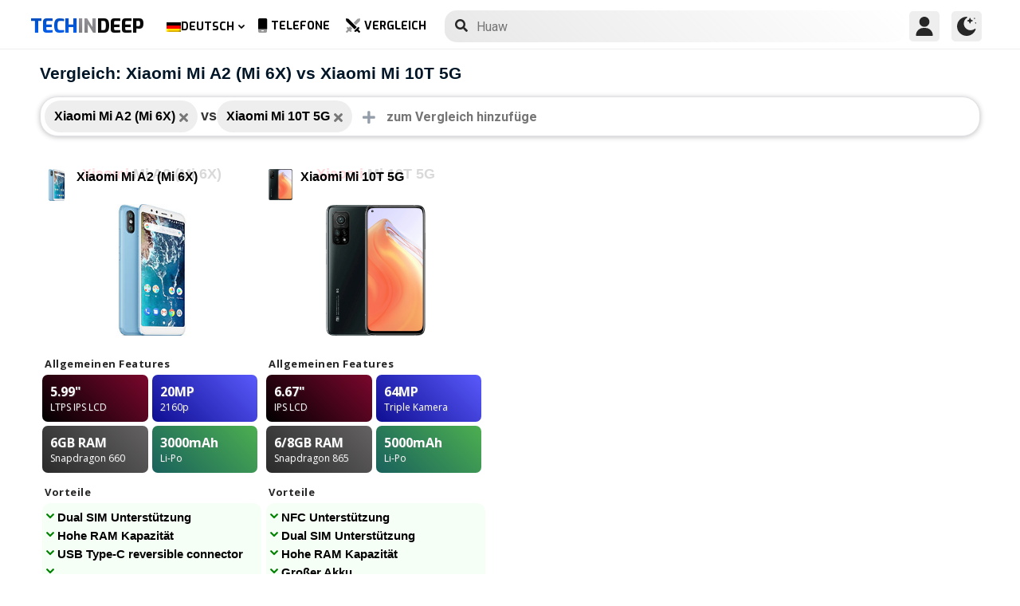

--- FILE ---
content_type: text/html; charset=UTF-8
request_url: https://www.techindeep.com/de/handy-vergleich/xiaomimia2mi6x,xiaomimi10t5g
body_size: 14891
content:
<!doctype html>
<html lang="de-DE" prefix="og: https://ogp.me/ns#">
<head>
	<title>Vergleich: Xiaomi Mi A2 (Mi 6X) vs Xiaomi Mi 10T 5G</title><link rel="stylesheet" href="https://4a61c644.delivery.rocketcdn.me/wp-content/cache/min/1/294fe44c488b258aaa2f5637b0abd31c.css" media="all" data-minify="1" />
    <meta http-equiv="Content-Type" content="text/html; charset=UTF-8" />
    <meta name="viewport" content="width=device-width, minimum-scale=1.0, maximum-scale=1.0, user-scalable=no">
    <link rel="profile" href="http://gmpg.org/xfn/11" />
	<link href="https://fonts.googleapis.com/css?family=Roboto:400,700&display=swap" rel="stylesheet">
	<link href="https://fonts.googleapis.com/css?family=Open+Sans:400,700,800&display=swap" rel="stylesheet">
	<link href="https://fonts.googleapis.com/css?family=Exo:700,800&display=swap" rel="stylesheet">	
	    <link rel="pingback" href="https://www.techindeep.com/xmlrpc.php" />
	
    <link rel="alternate" hreflang="x-default" href="https://www.techindeep.com/compare-phone" />
<link rel="alternate" hreflang="hu" href="https://www.techindeep.com/hu/compare-phone" />
<link rel="alternate" hreflang="ru" href="https://www.techindeep.com/ru/compare-phone" />
<link rel="alternate" hreflang="tr" href="https://www.techindeep.com/tr/telefon-karsilastir" />
<link rel="alternate" hreflang="de" href="https://www.techindeep.com/de/handy-vergleich" />

<!-- Suchmaschinen-Optimierung durch Rank Math PRO - https://s.rankmath.com/home -->
<meta name="description" content="Vergleichen Sie detaillierte Funktionen von Mobiltelefonen, Nutzerbewertungen und mehr nebeneinander. Finden Sie heraus, welches für Sie das richtige ist!"/>
<meta name="robots" content="follow, index, max-snippet:-1, max-video-preview:-1, max-image-preview:large"/>
<link rel="canonical" href="https://www.techindeep.com/de/handy-vergleich" />
<meta property="og:locale" content="de_DE" />
<meta property="og:type" content="website" />
<meta property="og:title" content="Handyvergleich | Nutzerkommentare und Datenblatt" />
<meta property="og:description" content="Vergleichen Sie detaillierte Funktionen von Mobiltelefonen, Nutzerbewertungen und mehr nebeneinander. Finden Sie heraus, welches für Sie das richtige ist!" />
<meta property="og:url" content="https://www.techindeep.com/de/handy-vergleich" />
<meta property="og:site_name" content="Tech in Deep" />
<meta property="og:updated_time" content="2020-09-03T10:37:10+00:00" />
<meta property="og:image" content="https://4a61c644.delivery.rocketcdn.me/wp-content/uploads/2020/09/playstoreheader.jpg" />
<meta property="og:image:secure_url" content="https://4a61c644.delivery.rocketcdn.me/wp-content/uploads/2020/09/playstoreheader.jpg" />
<meta property="og:image:width" content="1024" />
<meta property="og:image:height" content="500" />
<meta property="og:image:alt" content="Compare Phone" />
<meta property="og:image:type" content="image/jpeg" />
<meta property="article:published_time" content="2019-06-06T15:22:52+00:00" />
<meta property="article:modified_time" content="2020-09-03T10:37:10+00:00" />
<meta name="twitter:card" content="summary_large_image" />
<meta name="twitter:title" content="Handyvergleich | Nutzerkommentare und Datenblatt" />
<meta name="twitter:description" content="Vergleichen Sie detaillierte Funktionen von Mobiltelefonen, Nutzerbewertungen und mehr nebeneinander. Finden Sie heraus, welches für Sie das richtige ist!" />
<meta name="twitter:site" content="@techindeep" />
<meta name="twitter:creator" content="@techindeep" />
<meta name="twitter:image" content="https://4a61c644.delivery.rocketcdn.me/wp-content/uploads/2020/09/playstoreheader.jpg" />
<meta name="twitter:label1" content="Zeit zum Lesen" />
<meta name="twitter:data1" content="Weniger als eine Minute" />
<!-- /Rank Math WordPress SEO Plugin -->

<link rel='dns-prefetch' href='//ajax.googleapis.com' />
<link rel='dns-prefetch' href='//www.google.com' />
<link rel='dns-prefetch' href='//cdn.jsdelivr.net' />
<link rel='dns-prefetch' href='//4a61c644.delivery.rocketcdn.me' />
<link href='https://4a61c644.delivery.rocketcdn.me' rel='preconnect' />
<link rel="alternate" type="application/rss+xml" title="Tech in Deep &raquo; Feed" href="https://www.techindeep.com/de/feed" />




<style id='ez-toc-inline-css' type='text/css'>
div#ez-toc-container p.ez-toc-title {font-size: 120%;}div#ez-toc-container p.ez-toc-title {font-weight: 500;}div#ez-toc-container ul li {font-size: 95%;}
</style>

<script type='text/javascript' src='https://ajax.googleapis.com/ajax/libs/jquery/3.4.1/jquery.min.js' id='jquery-js'></script>
<script type='text/javascript' src='https://www.google.com/recaptcha/api.js' id='google-reCaptcha-js'></script>
<script data-minify="1" type='text/javascript' src='https://4a61c644.delivery.rocketcdn.me/wp-content/cache/min/1/wp-content/themes/fortid/js/jquery.validate.js?ver=1769782153' id='validate-script-js'></script>
<script type='text/javascript' id='ajax-auth-script-js-extra'>
/* <![CDATA[ */
var ajax_auth_object = {"ajaxurl":"https:\/\/www.techindeep.com\/wp-admin\/admin-ajax.php","redirecturl":"https:\/\/www.techindeep.com\/de\/handy-vergleich\/xiaomimia2mi6x,xiaomimi10t5g","loadingmessage":"loadnim"};
/* ]]> */
</script>
<script data-minify="1" type='text/javascript' src='https://4a61c644.delivery.rocketcdn.me/wp-content/cache/min/1/wp-content/themes/fortid/js/ajax-auth-script.js?ver=1769782153' id='ajax-auth-script-js' defer></script>
<script data-minify="1" type='text/javascript' src='https://4a61c644.delivery.rocketcdn.me/wp-content/cache/min/1/wp-content/plugins/sitepress-multilingual-cms/res/js/jquery.cookie.js?ver=1769782153' id='jquery.cookie-js'></script>
<script type='text/javascript' id='wpml-cookie-js-extra'>
/* <![CDATA[ */
var wpml_cookies = {"wp-wpml_current_language":{"value":"de","expires":1,"path":"\/"}};
var wpml_cookies = {"wp-wpml_current_language":{"value":"de","expires":1,"path":"\/"}};
/* ]]> */
</script>
<script data-minify="1" type='text/javascript' src='https://4a61c644.delivery.rocketcdn.me/wp-content/cache/min/1/wp-content/plugins/sitepress-multilingual-cms/res/js/cookies/language-cookie.js?ver=1769782153' id='wpml-cookie-js' defer></script>
<script data-minify="1" type='text/javascript' src='https://4a61c644.delivery.rocketcdn.me/wp-content/cache/min/1/wp-content/plugins/sitepress-multilingual-cms/templates/language-switchers/legacy-dropdown-click/script.js?ver=1769782153' id='wpml-legacy-dropdown-click-0-js' defer></script>
<script data-minify="1" type='text/javascript' src='https://4a61c644.delivery.rocketcdn.me/wp-content/cache/min/1/wp-content/themes/fortid/js/navigation.js?ver=1769782153' id='fortid-navigation-js' defer></script>
<script type='text/javascript' src='https://cdn.jsdelivr.net/npm/swiper@5.3.7/js/swiper.min.js' id='Swiper-js'></script>
<link rel="https://api.w.org/" href="https://www.techindeep.com/de/wp-json/" /><link rel="alternate" type="application/json" href="https://www.techindeep.com/de/wp-json/wp/v2/pages/40424" /><link rel="EditURI" type="application/rsd+xml" title="RSD" href="https://www.techindeep.com/xmlrpc.php?rsd" />
<link rel="wlwmanifest" type="application/wlwmanifest+xml" href="https://4a61c644.delivery.rocketcdn.me/wp-includes/wlwmanifest.xml" /> 
<link rel='shortlink' href='https://www.techindeep.com/de?p=40424' />
<link rel="alternate" type="application/json+oembed" href="https://www.techindeep.com/de/wp-json/oembed/1.0/embed?url=https%3A%2F%2Fwww.techindeep.com%2Fde%2Fhandy-vergleich" />
<link rel="alternate" type="text/xml+oembed" href="https://www.techindeep.com/de/wp-json/oembed/1.0/embed?url=https%3A%2F%2Fwww.techindeep.com%2Fde%2Fhandy-vergleich&#038;format=xml" />
<meta name="generator" content="WPML ver:4.4.9 stt:1,3,23,45,53;" />
<link rel="pingback" href="https://www.techindeep.com/xmlrpc.php"><link rel="icon" href="https://4a61c644.delivery.rocketcdn.me/wp-content/uploads/2019/06/cropped-SiteIcon-3-32x32.png" sizes="32x32" />
<link rel="icon" href="https://4a61c644.delivery.rocketcdn.me/wp-content/uploads/2019/06/cropped-SiteIcon-3-192x192.png" sizes="192x192" />
<link rel="apple-touch-icon" href="https://4a61c644.delivery.rocketcdn.me/wp-content/uploads/2019/06/cropped-SiteIcon-3-180x180.png" />
<meta name="msapplication-TileImage" content="https://4a61c644.delivery.rocketcdn.me/wp-content/uploads/2019/06/cropped-SiteIcon-3-270x270.png" />
<noscript><style id="rocket-lazyload-nojs-css">.rll-youtube-player, [data-lazy-src]{display:none !important;}</style></noscript>	<script data-minify="1" src="https://4a61c644.delivery.rocketcdn.me/wp-content/cache/min/1/ui/1.12.0/jquery-ui.min.js?ver=1769782166" defer></script>
	<!-- Global site tag (gtag.js) - Google Analytics -->
<script data-no-minify="1" async src="https://4a61c644.delivery.rocketcdn.me/wp-content/cache/busting/1/gtm-c5a4924245552dafc4194d4f2f620824.js"></script>
<script>
  window.dataLayer = window.dataLayer || [];
  function gtag(){dataLayer.push(arguments);}
  gtag('js', new Date());

  gtag('config', 'UA-140967365-1');
</script>

</head>
<body class="page-template page-template-comparepage page-template-comparepage-php page page-id-40424 wp-custom-logo">

<div id="loginfrom" class="logforms">
	<div class="pc-close"></div>
	<form id="login" class="ajax-auth" action="login" method="post">
		<div class="padding15">
			<div class="form-header">
			<div class="h2">Login</div>
			<div class="newhere">Neu hier ? <a id="show_signup" href="#">Erstelle einen neuen Account</a></div>			</div>
			<div class="status"></div>
			<input type="hidden" id="security" name="security" value="5c83f8c560" /><input type="hidden" name="_wp_http_referer" value="/de/handy-vergleich/xiaomimia2mi6x,xiaomimi10t5g" />  
			<label for="username">Benutzername oder E-Mail</label>
			<input id="username" type="text" class="required" name="username">
			<label for="password">Passwort</label>
			<input id="password" type="password" class="required" name="password">
		</div>
		<input class="submit_button" type="submit" value="LOGIN">
	</form>
	<div class="social_login padding15">
		<div class="h3">Melde dich mit Social Media an</div>
				<a class="sclgn_button login_face" rel="nofollow noopener" href="https://www.techindeep.com/login?loginSocial=facebook" data-plugin="nsl" data-action="connect" data-redirect="current" data-provider="facebook" data-popupwidth="475" data-popupheight="175">
			<i class="fontaw-facebook-f"></i>Continue with<span>Facebook</span>
		</a>
		<a class="sclgn_button login_google" rel="nofollow noopener" href="https://www.techindeep.com/login?loginSocial=google" data-plugin="nsl" data-action="connect" data-redirect="current" data-provider="google" data-popupwidth="600" data-popupheight="600">
			<i class="fontaw-google"></i>Continue with<span>Google</span>
		</a>
	</div>
	<a id="show_fgtpass" rel="nofollow noopener" href="https://www.techindeep.com/delogin?action=lostpassword">Passwort vergessen?</a>
</div>

<div id="registerfrom" class="logforms">
	<div class="pc-close"></div>
	<form id="register" class="ajax-auth" action="register" method="post">
	<div class="padding15">
		<div class="form-header">
		<div class="h2">Registrieren</div>
		<div class="newhere">Hast du bereits einen Account? ? <a id="show_login" href="#">Anmelden</a></div>		</div>	
		<div class="status"></div>
		<input type="hidden" id="signonsecurity" name="signonsecurity" value="8d35ca3fde" /><input type="hidden" name="_wp_http_referer" value="/de/handy-vergleich/xiaomimia2mi6x,xiaomimi10t5g" />        
		<label for="signonfullname">Deinen ganzen Namen</label>
			<input id="signonfullname" type="text" name="signonfullname" class="required">		
		<label for="signonname">Benutzername</label>
			<input id="signonname" type="text" name="signonname" class="required">
		<label for="email">E-Mail</label>
			<input id="email" type="text" class="required email" name="email">
		<label for="signonpassword">Passwort</label>
			<input id="signonpassword" type="password" class="required" name="signonpassword" >
		<label for="password2">Passwort bestätigen</label>
			<input type="password" id="password2" class="required" name="password2">
		<div class="g-recaptcha" data-sitekey="6LegbLgUAAAAABeTvFV3h_QyeHBvTLD1uNjGpL6-"></div>
	</div>
		<input class="submit_button" type="submit" value="Registrieren">  
	</form>
	<div class="social_login padding15">
		<div class="h3">Registriere dich mit Social Media</div>
				<a class="sclgn_button login_face" rel="nofollow noopener" href="https://www.techindeep.com/login?loginSocial=facebook" data-plugin="nsl" data-action="connect" data-redirect="current" data-provider="facebook" data-popupwidth="475" data-popupheight="175">
			<i class="fontaw-facebook-f"></i>Continue with<span>Facebook</span>
		</a>
		<a class="sclgn_button login_google" rel="nofollow noopener" href="https://www.techindeep.com/login?loginSocial=google" data-plugin="nsl" data-action="connect" data-redirect="current" data-provider="google" data-popupwidth="600" data-popupheight="600">
			<i class="fontaw-google"></i>Continue with<span>Google</span>
		</a>
	</div>	
</div>

<div id="page" class="site">
	<header id="masthead" class="site-header">
	  <div class="container">
		  <div class="cont-left">
			<!--<div href="#" class="canvas_toggle"><i class="fontaw-bars"></i></div>-->
				<div class="site-branding">
									<a href="https://www.techindeep.com/de" class="custom-logo-link" rel="home">
						<div id="site_logo"><span>TECH </span><span>IN </span><span>DEEP </span></div>
					</a>
									</div><!-- .site-branding -->
			</div>
			<nav id="site-navigation" class="main-navigation">
				<ul id="primary-menu" class="menu"><li id="menu-item-wpml-ls-32-de" class="menu-item wpml-ls-slot-32 wpml-ls-item wpml-ls-item-de wpml-ls-current-language wpml-ls-menu-item wpml-ls-last-item menu-item-type-wpml_ls_menu_item menu-item-object-wpml_ls_menu_item menu-item-has-children menu-item-wpml-ls-32-de"><a title="Deutsch" href="https://www.techindeep.com/de/handy-vergleich"><img width="18" height="12" class="wpml-ls-flag" src="data:image/svg+xml,%3Csvg%20xmlns='http://www.w3.org/2000/svg'%20viewBox='0%200%2018%2012'%3E%3C/svg%3E" alt="" data-lazy-src="https://4a61c644.delivery.rocketcdn.me/wp-content/plugins/sitepress-multilingual-cms/res/flags/de.png"><noscript><img width="18" height="12" class="wpml-ls-flag" src="https://4a61c644.delivery.rocketcdn.me/wp-content/plugins/sitepress-multilingual-cms/res/flags/de.png" alt=""></noscript><span class="wpml-ls-native" lang="de">Deutsch</span></a>
<ul class="sub-menu">
	<li id="menu-item-wpml-ls-32-en" class="menu-item wpml-ls-slot-32 wpml-ls-item wpml-ls-item-en wpml-ls-menu-item wpml-ls-first-item menu-item-type-wpml_ls_menu_item menu-item-object-wpml_ls_menu_item menu-item-wpml-ls-32-en"><a title="English" href="https://www.techindeep.com/compare-phone"><img width="18" height="12" class="wpml-ls-flag" src="data:image/svg+xml,%3Csvg%20xmlns='http://www.w3.org/2000/svg'%20viewBox='0%200%2018%2012'%3E%3C/svg%3E" alt="" data-lazy-src="https://4a61c644.delivery.rocketcdn.me/wp-content/plugins/sitepress-multilingual-cms/res/flags/en.png"><noscript><img width="18" height="12" class="wpml-ls-flag" src="https://4a61c644.delivery.rocketcdn.me/wp-content/plugins/sitepress-multilingual-cms/res/flags/en.png" alt=""></noscript><span class="wpml-ls-native" lang="en">English</span></a></li>
	<li id="menu-item-wpml-ls-32-hu" class="menu-item wpml-ls-slot-32 wpml-ls-item wpml-ls-item-hu wpml-ls-menu-item menu-item-type-wpml_ls_menu_item menu-item-object-wpml_ls_menu_item menu-item-wpml-ls-32-hu"><a title="Magyar" href="https://www.techindeep.com/hu/compare-phone"><img width="18" height="12" class="wpml-ls-flag" src="data:image/svg+xml,%3Csvg%20xmlns='http://www.w3.org/2000/svg'%20viewBox='0%200%2018%2012'%3E%3C/svg%3E" alt="" data-lazy-src="https://4a61c644.delivery.rocketcdn.me/wp-content/plugins/sitepress-multilingual-cms/res/flags/hu.png"><noscript><img width="18" height="12" class="wpml-ls-flag" src="https://4a61c644.delivery.rocketcdn.me/wp-content/plugins/sitepress-multilingual-cms/res/flags/hu.png" alt=""></noscript><span class="wpml-ls-native" lang="hu">Magyar</span></a></li>
	<li id="menu-item-wpml-ls-32-ru" class="menu-item wpml-ls-slot-32 wpml-ls-item wpml-ls-item-ru wpml-ls-menu-item menu-item-type-wpml_ls_menu_item menu-item-object-wpml_ls_menu_item menu-item-wpml-ls-32-ru"><a title="Русский" href="https://www.techindeep.com/ru/compare-phone"><img width="18" height="12" class="wpml-ls-flag" src="data:image/svg+xml,%3Csvg%20xmlns='http://www.w3.org/2000/svg'%20viewBox='0%200%2018%2012'%3E%3C/svg%3E" alt="" data-lazy-src="https://4a61c644.delivery.rocketcdn.me/wp-content/plugins/sitepress-multilingual-cms/res/flags/ru.png"><noscript><img width="18" height="12" class="wpml-ls-flag" src="https://4a61c644.delivery.rocketcdn.me/wp-content/plugins/sitepress-multilingual-cms/res/flags/ru.png" alt=""></noscript><span class="wpml-ls-native" lang="ru">Русский</span></a></li>
	<li id="menu-item-wpml-ls-32-tr" class="menu-item wpml-ls-slot-32 wpml-ls-item wpml-ls-item-tr wpml-ls-menu-item menu-item-type-wpml_ls_menu_item menu-item-object-wpml_ls_menu_item menu-item-wpml-ls-32-tr"><a title="Türkçe" href="https://www.techindeep.com/tr/telefon-karsilastir"><img width="18" height="12" class="wpml-ls-flag" src="data:image/svg+xml,%3Csvg%20xmlns='http://www.w3.org/2000/svg'%20viewBox='0%200%2018%2012'%3E%3C/svg%3E" alt="" data-lazy-src="https://4a61c644.delivery.rocketcdn.me/wp-content/plugins/sitepress-multilingual-cms/res/flags/tr.png"><noscript><img width="18" height="12" class="wpml-ls-flag" src="https://4a61c644.delivery.rocketcdn.me/wp-content/plugins/sitepress-multilingual-cms/res/flags/tr.png" alt=""></noscript><span class="wpml-ls-native" lang="tr">Türkçe</span></a></li>
</ul>
</li>
<li id="menu-item-52223" class="menu-item menu-item-type-post_type menu-item-object-page menu-item-52223"><a href="https://www.techindeep.com/de/all-devices"><i class="fontaw-mobile-android"></i>Telefone</a></li>
<li id="menu-item-52224" class="menu-item menu-item-type-post_type menu-item-object-page current-menu-item page_item page-item-40424 current_page_item menu-item-52224"><a href="https://www.techindeep.com/de/handy-vergleich" aria-current="page"><i class="fontaw-swords"></i>Vergleich</a></li>
</ul>			</nav>
			<form role="search" method="get" id="searchform" action="https://www.techindeep.com/de" ><input class="search_input" autocomplete="off" tabindex="0" type="text" placeholder="Search in Techindeep..." value="" name="s" /><button type="submit" id="searchsubmit" value=""><i class="fontaw-search"></i><div class="loading displaynone"></div></button>			</form>		
			<div class="cont-right">
				<nav id="seac-nav" class="main-navigation">
										<li id="menu-item-account" class="menu-item menu-item-type-custom menu-item-object-custom">
						<div class="login_button notonline" id="show_login">
							<svg xmlns="http://www.w3.org/2000/svg" viewBox="0 0 512 512"><path d="M256 0c-74.439 0-135 60.561-135 135s60.561 135 135 135 135-60.561 135-135S330.439 0 256 0zM423.966 358.195C387.006 320.667 338.009 300 286 300h-60c-52.008 0-101.006 20.667-137.966 58.195C51.255 395.539 31 444.833 31 497c0 8.284 6.716 15 15 15h420c8.284 0 15-6.716 15-15 0-52.167-20.255-101.461-57.034-138.805z"/></svg>
						</div>
					</li>
										<div id="darkmo" class=""><svg xmlns="http://www.w3.org/2000/svg" viewBox="0 0 512 512"><circle cx="467" cy="45" r="15"/><circle cx="497" cy="166" r="15"/><path d="M257 512c109.336 0 206.353-70.668 241.421-174.35 2.139-6.313-.161-13.286-5.625-17.109-5.449-3.794-12.788-3.56-18.003.63C442.464 347.23 403.455 361 362 361c-99.258 0-181-80.742-181-180 0-62.065 32.509-119.989 85.302-153.256 5.654-3.56 7.617-10.459 5.757-16.875C270.213 4.453 263.68 0 257 0 116.39 0 0 115.39 0 256s116.39 256 257 256z"/><path d="M287 121c24.814 0 45 20.186 45 45 0 8.291 6.709 15 15 15s15-6.709 15-15c0-24.814 20.186-45 45-45 8.291 0 15-6.709 15-15s-6.709-15-15-15c-24.814 0-45-21.186-45-46 0-8.291-6.709-15-15-15s-15 6.709-15 15c0 24.814-20.186 46-45 46-8.291 0-15 6.709-15 15s6.709 15 15 15z"/></svg></div>
				</nav>
			</div>
	 </div>
	</header><!-- #masthead -->
	<div class="tid_search_result search_hide">
		<div class="phoneresultarea">
			<span class="topdesc">Phone Specifications</span>
			<div class="phoneresult"></div> 
		</div>
	</div>
	<div class="tid_bg_overlay" id="bg_search"></div>
	<div id="content" class="site-content">
<div id="primary" class="container">
	<main id="main" class="site-main">
	<script type="text/javascript">
		$(document).ready(function(){
			$('#comparisoninput1').on("keyup input", function(){
				var inputVal = $(this).val();
				var linknow = "/de/handy-vergleich/xiaomimia2mi6x,xiaomimi10t5g"; 
				var tmmi = "";
				
				var resultDropdown = $(this).siblings(".result");
				if(inputVal.length){ //https://www.techindeep.com/phones/cbackend-search.php https://localhost/tid/phones/cbackend-search.php
					$.get("https://www.techindeep.com/phones/cbackend-search.php", {term: inputVal, term2: linknow,tmmi:tmmi}).done(function(data){
						$("#bg_search").addClass("bg_overlay_active");
						$(".comparison-search").addClass("anim");
						resultDropdown.html(data);
					});
				} else{
					resultDropdown.empty();
				}
			});
			
			$(document).on("click", ".result a", function(){
				$(this).parents(".resultout").find('input[type="text"]').val($(this).text());
				$(this).parent(".result").empty();
			});
		});
	</script>
<div id="comparisons-page">

	<h1 class="page-title">Vergleich: Xiaomi Mi A2 (Mi 6X) vs Xiaomi Mi 10T 5G</h1>

<div class="comparison-search">

<ul class="comparison-search-devices">
		<li class="item"><span class="title">Xiaomi Mi A2 (Mi 6X)</span><a href="https://www.techindeep.com/de/handy-vergleich/xiaomimi10t5g"><i class="fontaw-times"></i></a></li><div class="vsSeparator" id="vsfirtst"><span>vs</span></div><li class="item"><span class="title">Xiaomi Mi 10T 5G</span><a href="https://www.techindeep.com/de/handy-vergleich/xiaomimia2mi6x"><i class="fontaw-times"></i></a></li><div class="vsSeparator" id="vsfirtst"><span>vs</span></div></ul>
		<div class="resultout">
		<i class="fontaw-plus"></i>
		<input class="comparison-input" id="comparisoninput1" type="text" placeholder="zum Vergleich hinzufügen..." ></input>
		<div class="result"></div>
	</div>
      
</div>

    
<div class="comparisons-tables">
      <div id="basics">
            <div class="c-table swiper-container">
               <div class="c-row row-devices swiper-wrapper" id="nothover">
									<div class="c-cell swiper-slide">
					<div class="dvc">
						<a href="https://www.techindeep.com/de/xiaomi-mi-a2-mi-6x" target="_blank">
							<img alt="Xiaomi Mi A2 (Mi 6X)" title="Xiaomi Mi A2 (Mi 6X)" src="data:image/svg+xml,%3Csvg%20xmlns='http://www.w3.org/2000/svg'%20viewBox='0%200%200%200'%3E%3C/svg%3E" class="main-photo" data-lazy-src="https://techindeep.com/phones/devicephotos/xiaomi-mi-a2-.jpg" /><noscript><img alt="Xiaomi Mi A2 (Mi 6X)" title="Xiaomi Mi A2 (Mi 6X)" src="https://techindeep.com/phones/devicephotos/xiaomi-mi-a2-.jpg" class="main-photo" /></noscript> 
							<span class="title">Xiaomi Mi A2 (Mi 6X)</span>
						</a>		   
					</div>
						<div class="block devicetop">
						<a href="https://www.techindeep.com/de/xiaomi-mi-a2-mi-6x" target="_blank">
							<span class="title"><span class="brand">Xiaomi</span>Mi A2 (Mi 6X)</span>
							<img alt="Xiaomi Mi A2 (Mi 6X)" title="Xiaomi Mi A2 (Mi 6X)" src="data:image/svg+xml,%3Csvg%20xmlns='http://www.w3.org/2000/svg'%20viewBox='0%200%200%200'%3E%3C/svg%3E" class="main-photo" data-lazy-src="https://techindeep.com/phones/devicephotos/xiaomi-mi-a2-.jpg" /><noscript><img alt="Xiaomi Mi A2 (Mi 6X)" title="Xiaomi Mi A2 (Mi 6X)" src="https://techindeep.com/phones/devicephotos/xiaomi-mi-a2-.jpg" class="main-photo" /></noscript> 
						</a>
						</div>
						 <div class="block spotlight">
						  <div class="c-cell cell-name swiper-no-swiping">Allgemeinen Features</div>
						  <ul class="specs-spotlight-features">
							 <li id="display1">
								<div class="p-5">
								   <strong class="accent"><span class="hinfotop">5.99"</span></strong>
								   <div class="hinfobottom">LTPS IPS LCD </div>
								</div>
							 </li>
							 <li id="display2">
								<div class="p-5">
								   <strong class="accent accent-camera"><span class="hinfotop">20MP</span></strong>
								   <div class="hinfobottom" style="text-transform: capitalize;">2160p</div>
								</div>
							 </li>
							 <li id="display3">
								<div class="p-5">
								   <strong class="accent accent-expansion"><span class="hinfotop">6GB</span><span> RAM</span></strong>
								   <div class="hinfobottom">Snapdragon 660</div>
								</div>
							 </li>
							 <li id="display4">
								<div class="p-5">
								   <strong class="accent accent-battery"><span class="hinfotop">3000</span><span>mAh</span></strong>
								   <div class="hinfobottom">Li-Po</div>
								</div>
							 </li>
						  </ul>
					   </div>						
						<div class="block conspros">
							<div class="c-cell cell-name">Vorteile</div>
							<li class="c-cell swiper-no-swiping" id="displaycons">
								<div class="consfont">Dual SIM Unterstützung</div>
								<div class="consfont">Hohe RAM Kapazität</div>
								<div class="consfont">USB Type-C reversible connector</div>
								<div class="consfont"></div>
							</li>
							<div class="c-cell cell-name">Nachteile</div>
							<li class="c-cell swiper-no-swiping" id="displayprons">
								<div class="prosfont">Kein SD-Karteneinschub</div>
								<div class="prosfont">Kein Köpfhöreranschluss</div>
								<div class="prosfont">Kein FM Radio</div>
								<div class="prosfont">nicht beständig wasserdicht</div>
							 </li>
						 </div>
						<div class="block buttons" data-value="Xiaomi Mi A2 (Mi 6X)">
							<a class="tbutton" href="https://www.techindeep.com/de/xiaomi-mi-a2-mi-6x" target="_blank"><i class="fontaw-image"></i>Fotos</a>
							<a class="tbutton" href="https://www.techindeep.com/de/xiaomi-mi-a2-mi-6x" target="_blank"><i class="fontaw-comment-lines"></i>Kommentare</a>
							<div class="tbutton" id="youtube"><i class="fontaw-youtube"></i>Reviews</div>
						</div>
						<div class="block specs">
							<div class="c-row">
							   <div class="c-cell cell-name swiper-no-swiping">Hersteller</div>
							   <div class="c-cell swiper-no-swiping" id="dd1">Xiaomi</div>
							</div>
							<div class="c-row">
							   <div class="c-cell cell-name swiper-no-swiping">Angekündigt</div>
							   <div class="c-cell swiper-no-swiping" id="dd1">Jul 24, 2018</div>
							</div>
							<div class="c-row">
							   <div class="c-cell cell-name swiper-no-swiping">Veröffentlichungsdatum</div>
							   <div class="c-cell swiper-no-swiping" id="dd1"> 2018, July</div>
							</div>
							<div class="c-row">
								<div class="c-cell cell-name swiper-no-swiping">Status</div>
								<div class="c-cell swiper-no-swiping" id="dd1">Verfügbar</div>
							</div>
							<div class="c-row">
								<div class="c-cell cell-name swiper-no-swiping">UVP</div>
								<div class="c-cell swiper-no-swiping" id="dd1">über 190 EUR</div>
							</div>
							<div class="rowbaslik">DISPLAY</div>
							<div class="c-row">
							   <div class="c-cell cell-name swiper-no-swiping">Typ</div>
								<div class="c-cell swiper-no-swiping" id="dd1">LTPS IPS LCD </div>
							</div>
							<div class="c-row">
							   <div class="c-cell cell-name swiper-no-swiping">Seitenverhältnis und PPI</div>
							   <div class="c-cell swiper-no-swiping" id="dd1"> 18:9 Verhältnis - 403 ppi Dichte</div>
							</div>
							<div class="c-row">
							   <div class="c-cell cell-name swiper-no-swiping">Größe</div>
							   <div class="c-cell swiper-no-swiping" id="dd1">5.99 Zoll, 92.6 cm<sup>2</sup> (~77.4% screen-to-body ratio)</div>
							</div>
							<div class="c-row">
							   <div class="c-cell cell-name swiper-no-swiping">Auflösung</div>
							   <div class="c-cell swiper-no-swiping" id="dd1">1080 x 2160 Pixel</div>
							</div>
							<div class="c-row">
							   <div class="c-cell cell-name swiper-no-swiping">Maximale Helligkeit (nit)</div>
							   <div class="c-cell swiper-no-swiping" id="dd1">500 cd/m²</div>
							</div>
							<div class="c-row">
							   <div class="c-cell cell-name swiper-no-swiping">Schutz</div>
							   <div class="c-cell swiper-no-swiping" id="dd1">2.5D curved Glas</div>
							</div>
							<div class="c-row">
							   <div class="c-cell cell-name swiper-no-swiping">Features</div>
							   <div class="c-cell swiper-no-swiping" id="dd1"></div>
							</div>
							<div class="rowbaslik">Gehäuse</div>
							<div class="c-row">
							   <div class="c-cell cell-name swiper-no-swiping">Farben</div>
							   <div class="c-cell swiper-no-swiping" id="dd1"></div>
							</div>			
							<div class="c-row">
							   <div class="c-cell cell-name swiper-no-swiping">Abmessungen</div>
							   <div class="c-cell swiper-no-swiping" id="dd1">158.7 x 75.4 x 7.3 mm (6.25 x 2.97 x 0.29 in)</div>
							</div>
							<div class="c-row">
							   <div class="c-cell cell-name swiper-no-swiping">Gewicht</div>
							   <div class="c-cell swiper-no-swiping" id="dd1">166 gr (5.86 oz)</div>
							</div>
							<div class="c-row">
							   <div class="c-cell cell-name swiper-no-swiping">Material</div>
							   <div class="c-cell swiper-no-swiping" id="dd1">Displayglas, Aluminium Körper</div>
							</div>			
							<div class="c-row">
							   <div class="c-cell cell-name swiper-no-swiping">Zertifizierung</div>
							   <div class="c-cell swiper-no-swiping" id="dd1"></div>
							</div>			
							<div class="c-row">
							   <div class="c-cell cell-name swiper-no-swiping">Wasserdicht</div>
							   <div class="c-cell swiper-no-swiping" id="dd1">No</div>
							</div>
							<div class="c-row">
							   <div class="c-cell cell-name swiper-no-swiping">Sensoren</div>
							   <div class="c-cell swiper-no-swiping" id="dd1">Fingerabdrucksensor (rückseitlich montiert), Beschleunigungsmesser, gyro, Annäherung, Kompass</div>
							</div>
							<div class="c-row">
							   <div class="c-cell cell-name swiper-no-swiping">Klinkenanschluss</div>
							   <div class="c-cell swiper-no-swiping" id="dd1">No</div>
							</div>
							<div class="c-row">
							   <div class="c-cell cell-name swiper-no-swiping">NFC</div>
							   <div class="c-cell swiper-no-swiping" id="dd1">No</div>
							</div>
							<div class="c-row">
							   <div class="c-cell cell-name swiper-no-swiping">Infrarot</div>
							   <div class="c-cell swiper-no-swiping" id="dd1"></div>
							</div>
							<div class="c-row">
							   <div class="c-cell cell-name swiper-no-swiping">USB Typ</div>
							   <div class="c-cell swiper-no-swiping" id="dd1">2.0, Type-C 1.0 reversible connector</div>
							</div>
							<div class="c-row">
							   <div class="c-cell cell-name swiper-no-swiping">Lautsprecher Lautstärke (dB)</div>
							   <div class="c-cell swiper-no-swiping" id="dd1"></div>
							</div>
							<div class="rowbaslik">PLATTFORM</div>
							<div class="c-row">
							   <div class="c-cell cell-name swiper-no-swiping">Chipsatz</div>
							   <div class="c-cell swiper-no-swiping" id="dd1">Qualcomm SDM660 Snapdragon 660 (14 nm)</div>
							</div>
							<div class="c-row">
							   <div class="c-cell cell-name swiper-no-swiping">CPU</div>
							   <div class="c-cell swiper-no-swiping" id="dd1">Octa-core (4x2.2 GHz Kryo 260 &amp; 4x1.8 GHz Kryo 260)</div>
							</div>
							<div class="c-row">
							   <div class="c-cell cell-name swiper-no-swiping">Bits</div>
							   <div class="c-cell swiper-no-swiping" id="dd1">64Bit</div>
							</div>
							<div class="c-row">
							   <div class="c-cell cell-name swiper-no-swiping">Kerne</div>
							   <div class="c-cell swiper-no-swiping" id="dd1">8</div>
							</div>
							<div class="c-row">
							   <div class="c-cell cell-name swiper-no-swiping">Fertigungsgröße</div>
							   <div class="c-cell swiper-no-swiping" id="dd1">14 nm</div>
							</div>
							<div class="c-row">
							   <div class="c-cell cell-name swiper-no-swiping">GPU</div>
							   <div class="c-cell swiper-no-swiping" id="dd1">Adreno 512</div>
							</div>
							<div class="c-row">
							   <div class="c-cell cell-name swiper-no-swiping">GPU Kerne</div>
							   <div class="c-cell swiper-no-swiping" id="dd1"></div>
							</div>
							<div class="c-row">
							   <div class="c-cell cell-name swiper-no-swiping">GPU Frequenz</div>
							   <div class="c-cell swiper-no-swiping" id="dd1"></div>
							</div>
							<div class="c-row">
							   <div class="c-cell cell-name swiper-no-swiping">OS</div>
							   <div class="c-cell swiper-no-swiping" id="dd1">Android 8.1 (Oreo), verbesserbar auf: Android 9.0 (Pie); Android One</div>
							</div>
							<div class="rowbaslik">SPEICHER</div>
							<div class="c-row">
							   <div class="c-cell cell-name swiper-no-swiping">RAM Kapazität</div>
							   <div class="c-cell swiper-no-swiping" id="dd1"> 6 GB RAM/32/64 GB</div>
							</div>
							<div class="c-row">
							   <div class="c-cell cell-name swiper-no-swiping">RAM Typ</div>
							   <div class="c-cell swiper-no-swiping" id="dd1">LPDDR4X</div>
							</div>
							<div class="c-row">
							   <div class="c-cell cell-name swiper-no-swiping">Speicher</div>
							   <div class="c-cell swiper-no-swiping" id="dd1">128 GB</div>
							</div>
							<div class="c-row">
							   <div class="c-cell cell-name swiper-no-swiping">SD-Karten Slot</div>
							   <div class="c-cell swiper-no-swiping" id="dd1">No</div>
							</div>
							<div class="rowbaslik" id="bbattery">PERFORMANCE ERGEBNISSE</div>
							<div class="c-row">
							   <div class="c-cell cell-name swiper-no-swiping">Antutu Score</div>
							   <div class="c-cell swiper-no-swiping" id="dd1">
								<div class="antutu-score">
										<div class="ant-main">
										   <div class="ant-score" id="cdd1">133k</div>
										   <div class="ant-group">
											  <div class="ant-typetop">Antutu</div>
											  <div class="ant-type">v7</div>
										   </div>
										  <span class="mini-help"><span class="mini-helptext">Das Ergebnis zeigt möglicherweise nicht die genaue Punktzahl an. Die Gesamtpunktzahl ist aber naheliegend.</span></span>
										</div>
									</div>
								</div>
							</div>
							<div class="c-row">
							   <div class="c-cell cell-name swiper-no-swiping">Geek Bench Score</div>
							   <div class="c-cell swiper-no-swiping" id="dd1">
									<div class="geekbench-score">
										<div class="gkbnch-main">
										   <div class="gkbnch-score" id="cdd1">1597</div>
										   <div class="gkbnch-group">
											  <div class="gkbnch-typetop">GeekBench</div>
											  <div class="gkbnch-type">Single Score</div>
										   </div>
										</div>
																				<div class="gkbnch-secondary">
										   <div class="gkbnch-score" id="geekscore1">5274</div>
										   <div class="gkbnch-type">Multi Score</div>
										</div>
																			 </div>
							   </div>
							</div>
							<div class="rowbaslik">AKKU</div>
							<div class="c-row">
							   <div class="c-cell cell-name swiper-no-swiping">Kapazität</div>
							   <div class="c-cell swiper-no-swiping" id="dd1">3000</div>
							</div>
							<div class="c-row">
							   <div class="c-cell cell-name swiper-no-swiping">Typ</div>
							   <div class="c-cell swiper-no-swiping" id="dd1"></div>
							</div>
							<div class="c-row">
							   <div class="c-cell cell-name swiper-no-swiping">Quick Charge Technologie</div>
							   <div class="c-cell swiper-no-swiping" id="dd1">Qualcomm Quick Charge 3.0</div>
							</div>
							<div class="c-row">
							   <div class="c-cell cell-name swiper-no-swiping">Videowiedergabezeit</div>
							   <div class="c-cell swiper-no-swiping" id="dd1"></div>
							</div>
							<div class="c-row">
							   <div class="c-cell cell-name swiper-no-swiping">Fast Charging</div>
							   <div class="c-cell swiper-no-swiping" id="dd1">Yes</div>
							</div>
							<div class="c-row">
							   <div class="c-cell cell-name swiper-no-swiping">Wireless Charging</div>
							   <div class="c-cell swiper-no-swiping" id="dd1">No</div>
							</div>
							<div class="rowbaslik">Hauptkamera</div>
							  <div class="cam_baslik"><i class="fontaw-camera"></i>Erste Kamera</div>
								   <div class="c-row">
									  <div class="c-cell cell-name swiper-no-swiping">Auflösung</div>
									  <div class="c-cell swiper-no-swiping" id="dd1"></div>
								   </div>			  
								   <div class="c-row">
									  <div class="c-cell cell-name swiper-no-swiping">Sensor</div>
									  <div class="c-cell swiper-no-swiping" id="dd1">Sony IMX486 Exmor RS</div>
								   </div>
								   <div class="c-row">
									  <div class="c-cell cell-name swiper-no-swiping">Öffnung</div>
									  <div class="c-cell swiper-no-swiping" id="dd1">ƒ/1.75</div>
								   </div>
								   <div class="c-row">
									  <div class="c-cell cell-name swiper-no-swiping">Pixelgröße</div>
									  <div class="c-cell swiper-no-swiping" id="dd1"></div>
								   </div>				   
								   <div class="c-row">
									  <div class="c-cell cell-name swiper-no-swiping">Sensorgröße</div>
									  <div class="c-cell swiper-no-swiping" id="dd1"></div>
								   </div>
								   <div class="c-row">
									  <div class="c-cell cell-name swiper-no-swiping">optischer Zoom</div>
									  <div class="c-cell swiper-no-swiping" id="dd1"></div>
								   </div>
								   <div class="c-row">
									  <div class="c-cell cell-name swiper-no-swiping">Linse</div>
									  <div class="c-cell swiper-no-swiping" id="dd1"></div>
								   </div>				   
								   <div class="c-row">
									  <div class="c-cell cell-name swiper-no-swiping">Extra</div>
									  <div class="c-cell swiper-no-swiping" id="dd1"></div>
								   </div>
							  <div class="cam_baslik"><i class="fontaw-camera"></i>Zweite Kamera</div>
								   <div class="c-row">
									  <div class="c-cell cell-name swiper-no-swiping">Auflösung</div>
									  <div class="c-cell swiper-no-swiping" id="dd1"></div>
								   </div>			  
								   <div class="c-row">
									  <div class="c-cell cell-name swiper-no-swiping">Sensor</div>
									  <div class="c-cell swiper-no-swiping" id="dd1"></div>
								   </div>
								   <div class="c-row">
									  <div class="c-cell cell-name swiper-no-swiping">Öffnung</div>
									  <div class="c-cell swiper-no-swiping" id="dd1"></div>
								   </div>
								   <div class="c-row">
									  <div class="c-cell cell-name swiper-no-swiping">Pixelgröße</div>
									  <div class="c-cell swiper-no-swiping" id="dd1"></div>
								   </div>
								   <div class="c-row">
									  <div class="c-cell cell-name swiper-no-swiping">Sensorgröße</div>
									  <div class="c-cell swiper-no-swiping" id="dd1"></div>
								   </div>
								   <div class="c-row">
									  <div class="c-cell cell-name swiper-no-swiping">optischer Zoom</div>
									  <div class="c-cell swiper-no-swiping" id="dd1"></div>
								   </div>
								   <div class="c-row">
									  <div class="c-cell cell-name swiper-no-swiping">Linse</div>
									  <div class="c-cell swiper-no-swiping" id="dd1"></div>
								   </div>				   
								   <div class="c-row">
									  <div class="c-cell cell-name swiper-no-swiping">Extra</div>
									  <div class="c-cell swiper-no-swiping" id="dd1"></div>
								   </div>
							  <div class="cam_baslik"><i class="fontaw-camera"></i>Dritte Kamera</div>
								   <div class="c-row">
									  <div class="c-cell cell-name swiper-no-swiping">Auflösung</div>
									  <div class="c-cell swiper-no-swiping" id="dd1"></div>
								   </div>			  
								   <div class="c-row">
									  <div class="c-cell cell-name swiper-no-swiping">Sensor</div>
									  <div class="c-cell swiper-no-swiping" id="dd1"></div>
								   </div>
								   <div class="c-row">
									  <div class="c-cell cell-name swiper-no-swiping">Öffnung</div>
									  <div class="c-cell swiper-no-swiping" id="dd1"></div>
								   </div>
								   <div class="c-row">
									  <div class="c-cell cell-name swiper-no-swiping">Pixelgröße</div>
									  <div class="c-cell swiper-no-swiping" id="dd1"></div>
								   </div>
								   <div class="c-row">
									  <div class="c-cell cell-name swiper-no-swiping">Sensorgröße</div>
									  <div class="c-cell swiper-no-swiping" id="dd1"></div>
								   </div>
								   <div class="c-row">
									  <div class="c-cell cell-name swiper-no-swiping">optischer Zoom</div>
									  <div class="c-cell swiper-no-swiping" id="dd1"></div>
								   </div>
								   <div class="c-row">
									  <div class="c-cell cell-name swiper-no-swiping">Linse</div>
									  <div class="c-cell swiper-no-swiping" id="dd1"></div>
								   </div>				   
								   <div class="c-row">
									  <div class="c-cell cell-name swiper-no-swiping">Extra</div>
									  <div class="c-cell swiper-no-swiping" id="dd1"></div>
								   </div>
							  <div class="cam_baslik"><i class="fontaw-camera"></i>Vierte Kamera</div>
								   <div class="c-row">
									  <div class="c-cell cell-name swiper-no-swiping">Auflösung</div>
									  <div class="c-cell swiper-no-swiping" id="dd1"></div>
								   </div>			  
								   <div class="c-row">
									  <div class="c-cell cell-name swiper-no-swiping">Sensor</div>
									  <div class="c-cell swiper-no-swiping" id="dd1"></div>
								   </div>
								   <div class="c-row">
									  <div class="c-cell cell-name swiper-no-swiping">Öffnung</div>
									  <div class="c-cell swiper-no-swiping" id="dd1"></div>
								   </div>
								   <div class="c-row">
									  <div class="c-cell cell-name swiper-no-swiping">Pixelgröße</div>
									  <div class="c-cell swiper-no-swiping" id="dd1"></div>
								   </div>
								   <div class="c-row">
									  <div class="c-cell cell-name swiper-no-swiping">Sensorgröße</div>
									  <div class="c-cell swiper-no-swiping" id="dd1"></div>
								   </div>
								   <div class="c-row">
									  <div class="c-cell cell-name swiper-no-swiping">optischer Zoom</div>
									  <div class="c-cell swiper-no-swiping" id="dd1"></div>
								   </div>
								   <div class="c-row">
									  <div class="c-cell cell-name swiper-no-swiping">Linse</div>
									  <div class="c-cell swiper-no-swiping" id="dd1"></div>
								   </div>				   
								   <div class="c-row">
									  <div class="c-cell cell-name swiper-no-swiping">Extra</div>
									  <div class="c-cell swiper-no-swiping" id="dd1"></div>
								   </div>
							  <div class="cam_baslik"><i class="fontaw-camera"></i>Fünfte Kamera</div>
								   <div class="c-row">
									  <div class="c-cell cell-name swiper-no-swiping">Auflösung</div>
									  <div class="c-cell swiper-no-swiping" id="dd1"></div>
								   </div>			  
								   <div class="c-row">
									  <div class="c-cell cell-name swiper-no-swiping">Sensor</div>
									  <div class="c-cell swiper-no-swiping" id="dd1"></div>
								   </div>
								   <div class="c-row">
									  <div class="c-cell cell-name swiper-no-swiping">Öffnung</div>
									  <div class="c-cell swiper-no-swiping" id="dd1"></div>
								   </div>
								   <div class="c-row">
									  <div class="c-cell cell-name swiper-no-swiping">Pixelgröße</div>
									  <div class="c-cell swiper-no-swiping" id="dd1"></div>
								   </div>
								   <div class="c-row">
									  <div class="c-cell cell-name swiper-no-swiping">Sensorgröße</div>
									  <div class="c-cell swiper-no-swiping" id="dd1"></div>
								   </div>
								   <div class="c-row">
									  <div class="c-cell cell-name swiper-no-swiping">optischer Zoom</div>
									  <div class="c-cell swiper-no-swiping" id="dd1"></div>
								   </div>
								   <div class="c-row">
									  <div class="c-cell cell-name swiper-no-swiping">Linse</div>
									  <div class="c-cell swiper-no-swiping" id="dd1"></div>
								   </div>				   
								   <div class="c-row">
									  <div class="c-cell cell-name swiper-no-swiping">Extra</div>
									  <div class="c-cell swiper-no-swiping" id="dd1"></div>
								   </div>
							  <div class="cam_baslik"><i class="fontaw-camera"></i>Sechste Kamera</div>
								   <div class="c-row">
									  <div class="c-cell cell-name swiper-no-swiping">Auflösung</div>
									  <div class="c-cell swiper-no-swiping" id="dd1"></div>
								   </div>			  
								   <div class="c-row">
									  <div class="c-cell cell-name swiper-no-swiping">Sensor</div>
									  <div class="c-cell swiper-no-swiping" id="dd1"></div>
								   </div>
								   <div class="c-row">
									  <div class="c-cell cell-name swiper-no-swiping">Öffnung</div>
									  <div class="c-cell swiper-no-swiping" id="dd1"></div>
								   </div>
								   <div class="c-row">
									  <div class="c-cell cell-name swiper-no-swiping">Pixelgröße</div>
									  <div class="c-cell swiper-no-swiping" id="dd1"></div>
								   </div>
								   <div class="c-row">
									  <div class="c-cell cell-name swiper-no-swiping">Sensorgröße</div>
									  <div class="c-cell swiper-no-swiping" id="dd1"></div>
								   </div>
								   <div class="c-row">
									  <div class="c-cell cell-name swiper-no-swiping">optischer Zoom</div>
									  <div class="c-cell swiper-no-swiping" id="dd1"></div>
								   </div>
								   <div class="c-row">
									  <div class="c-cell cell-name swiper-no-swiping">Linse</div>
									  <div class="c-cell swiper-no-swiping" id="dd1"></div>
								   </div>				   
								   <div class="c-row">
									  <div class="c-cell cell-name swiper-no-swiping">Extra</div>
									  <div class="c-cell swiper-no-swiping" id="dd1"></div>
								   </div>
							<div class="c-row">
							   <div class="c-cell cell-name swiper-no-swiping">Bildauflösung</div>
							   <div class="c-cell swiper-no-swiping" id="dd1">12 megapixels</div>
							</div>
							<div class="c-row">
							   <div class="c-cell cell-name swiper-no-swiping">Videoauflösung und FPS</div>
							   <div class="c-cell swiper-no-swiping" id="dd1">3840x2160 (4K UHD) - (30 fps)<br />1920x1080 (Full) - (30,60 fps)<br />1280x720 (HD) - (30 fps)</div>
							</div>
							<div class="c-row">
							   <div class="c-cell cell-name swiper-no-swiping">Optische Bildstabilisierung (OIS)</div>
							   <div class="c-cell swiper-no-swiping" id="dd1">No</div>
							</div>
							<div class="c-row">
							   <div class="c-cell cell-name swiper-no-swiping">Elektronische Bildstabilisierung (EIS)</div>
							   <div class="c-cell swiper-no-swiping" id="dd1">Yes</div>
							</div>
							<div class="c-row">
							   <div class="c-cell cell-name swiper-no-swiping">Zeitlupe</div>
							   <div class="c-cell swiper-no-swiping" id="dd1">Yes</div>
							</div>	
							<div class="c-row">
							   <div class="c-cell cell-name swiper-no-swiping">Features</div>
							   <div class="c-cell swiper-no-swiping" id="dd1"></div>
							</div>
							<div class="rowbaslik">DxOMark Score</div>	
							<div class="c-row">
							   <div class="c-cell cell-name swiper-no-swiping">Mobile Score (Rückseite)</div>
							   <div class="c-cell swiper-no-swiping" id="dd1">
									 <div class="dxomark-score">
										<div class="dxo-main">
										   <div class="dxo-score" id="cdd1"></div>
										   <div class="dxo-group">
											  <div class="dxo-logo"></div>
											  <div class="dxo-type">Mobile</div>
										   </div>
										</div>
																			 </div>			   
							   </div>
							</div>
							<div class="c-row">
							   <div class="c-cell cell-name swiper-no-swiping">Selfie Score</div>
							   <div class="c-cell swiper-no-swiping" id="dd1">
									 <div class="dxomark-score">
										<div class="dxo-main">
										   <div class="dxo-score" id="cdd1"></div>
										   <div class="dxo-group">
											  <div class="dxo-logo"></div>
											  <div class="dxo-type">Selfie</div>
										   </div>
										</div>
																			 </div>			   
							   </div>
							</div>
							<div class="rowbaslik">SELFIE KAMERA</div>
							  <div class="cam_baslik"><i class="fontaw-camera"></i>Erste Kamera</div>
							   <div class="c-row">
								  <div class="c-cell cell-name swiper-no-swiping">Auflösung</div>
								  <div class="c-cell swiper-no-swiping" id="dd1">20 MP</div>
							   </div>			  
							   <div class="c-row">
								  <div class="c-cell cell-name swiper-no-swiping">Sensor</div>
								  <div class="c-cell swiper-no-swiping" id="dd1">Sony IMX376 Exmor RS</div>
							   </div>
							   <div class="c-row">
								  <div class="c-cell cell-name swiper-no-swiping">Öffnung</div>
								  <div class="c-cell swiper-no-swiping" id="dd1"> f/2.2</div>
							   </div>
							   <div class="c-row">
								  <div class="c-cell cell-name swiper-no-swiping">Pixelgröße</div>
								  <div class="c-cell swiper-no-swiping" id="dd1"></div>
							   </div>
							   <div class="c-row">
								  <div class="c-cell cell-name swiper-no-swiping">Sensorgröße</div>
								  <div class="c-cell swiper-no-swiping" id="dd1"></div>
							   </div>
							   <div class="c-row">
								  <div class="c-cell cell-name swiper-no-swiping">Extra</div>
								  <div class="c-cell swiper-no-swiping" id="dd1"></div>
							   </div>			   
							  <div class="cam_baslik"><i class="fontaw-camera"></i>Zweite Kamera</div>
							   <div class="c-row">
								  <div class="c-cell cell-name swiper-no-swiping">Auflösung</div>
								  <div class="c-cell swiper-no-swiping" id="dd1"></div>
							   </div>			  
							   <div class="c-row">
								  <div class="c-cell cell-name swiper-no-swiping">Sensor</div>
								  <div class="c-cell swiper-no-swiping" id="dd1"></div>
							   </div>
							   <div class="c-row">
								  <div class="c-cell cell-name swiper-no-swiping">Öffnung</div>
								  <div class="c-cell swiper-no-swiping" id="dd1"></div>
							   </div>
							   <div class="c-row">
								  <div class="c-cell cell-name swiper-no-swiping">Pixelgröße</div>
								  <div class="c-cell swiper-no-swiping" id="dd1"></div>
							   </div>
							   <div class="c-row">
								  <div class="c-cell cell-name swiper-no-swiping">Sensorgröße</div>
								  <div class="c-cell swiper-no-swiping" id="dd1"></div>
							   </div>
							   <div class="c-row">
								  <div class="c-cell cell-name swiper-no-swiping">Extra</div>
								  <div class="c-cell swiper-no-swiping" id="dd1"></div>
							   </div>			   
							  <div class="cam_baslik"><i class="fontaw-camera"></i>Dritte Kamera</div>
							   <div class="c-row">
								  <div class="c-cell cell-name swiper-no-swiping">Auflösung</div>
								  <div class="c-cell swiper-no-swiping" id="dd1"></div>
							   </div>			  
							   <div class="c-row">
								  <div class="c-cell cell-name swiper-no-swiping">Sensor</div>
								  <div class="c-cell swiper-no-swiping" id="dd1"></div>
							   </div>
							   <div class="c-row">
								  <div class="c-cell cell-name swiper-no-swiping">Öffnung</div>
								  <div class="c-cell swiper-no-swiping" id="dd1"></div>
							   </div>
							   <div class="c-row">
								  <div class="c-cell cell-name swiper-no-swiping">Pixelgröße</div>
								  <div class="c-cell swiper-no-swiping" id="dd1"></div>
							   </div>
							   <div class="c-row">
								  <div class="c-cell cell-name swiper-no-swiping">Sensorgröße</div>
								  <div class="c-cell swiper-no-swiping" id="dd1"></div>
							   </div>
							   <div class="c-row">
								  <div class="c-cell cell-name swiper-no-swiping">Extra</div>
								  <div class="c-cell swiper-no-swiping" id="dd1"></div>
							   </div>
							<div class="c-row">
							   <div class="c-cell cell-name swiper-no-swiping">Video Auflösung und FPS</div>
							   <div class="c-cell swiper-no-swiping" id="dd1">1080p@30fps</div>
							</div>	
							<div class="c-row">
							   <div class="c-cell cell-name swiper-no-swiping">Features</div>
							   <div class="c-cell swiper-no-swiping" id="dd1">LED flash, Auto-HDR</div>
							</div>
							<div class="rowbaslik">CONNECTIVITY</div>
							<div class="c-row">
							   <div class="c-cell cell-name swiper-no-swiping">Technologie</div>
							   <div class="c-cell swiper-no-swiping" id="dd1">GSM / CDMA / HSPA / LTE</div>
							</div>
							<div class="c-row">
							   <div class="c-cell cell-name swiper-no-swiping">2G Bänder</div>
							   <div class="c-cell swiper-no-swiping" id="dd1">GSM - 850 / 900 / 1800 / 1900 - SIM 1 &amp; SIM 2</div>
							</div>
							<div class="c-row">
							   <div class="c-cell cell-name swiper-no-swiping">3G Bänder</div>
							   <div class="c-cell swiper-no-swiping" id="dd1">HSDPA - 850 / 900 / 1700(AWS) / 1900 / 2100 - Global</div>
							</div>
							<div class="c-row">
							   <div class="c-cell cell-name swiper-no-swiping">4G Bänder</div>
							   <div class="c-cell swiper-no-swiping" id="dd1">LTE Band - 1(2100), 2(1900), 3(1800), 4(1700/2100), 5(850), 7(2600), 8(900), 20(800), 38(2600), 40(2300) - Global</div>
							</div>
							<div class="c-row">
							   <div class="c-cell cell-name swiper-no-swiping">5G Bänder</div>
							   <div class="c-cell swiper-no-swiping" id="dd1"></div>
							</div>							
							<div class="c-row">
							   <div class="c-cell cell-name swiper-no-swiping">TD-SCDMA</div>
							   <div class="c-cell swiper-no-swiping" id="dd1"></div>
							</div>
							<div class="c-row">
							   <div class="c-cell cell-name swiper-no-swiping">Navigation</div>
							   <div class="c-cell swiper-no-swiping" id="dd1">Yes, with A-GPS, GLONASS, BDS</div>
							</div>
							<div class="c-row">
							   <div class="c-cell cell-name swiper-no-swiping">Netzwerkgeschwindigkeit</div>
							   <div class="c-cell swiper-no-swiping" id="dd1">HSPA 42.2/5.76 Mbps, LTE-A (3CA) Cat12 600/150 Mbps</div>
							</div>
							<div class="c-row">
							   <div class="c-cell cell-name swiper-no-swiping">SIM Kartentyp</div>
							   <div class="c-cell swiper-no-swiping" id="dd1">Dual SIM (Nano-SIM, dual stand-by)</div>
							</div>
							<div class="c-row">
							   <div class="c-cell cell-name swiper-no-swiping">Anzahl der SIM-Steckplätze</div>
							   <div class="c-cell swiper-no-swiping" id="dd1">2</div>
							</div>
							<div class="c-row">
							   <div class="c-cell cell-name swiper-no-swiping">Wi-Fi</div>
							   <div class="c-cell swiper-no-swiping" id="dd1">Wi-Fi 802.11 a/b/g/n/ac, dual-band, WiFi Direct, hotspot</div>
							</div>
							<div class="c-row">
							   <div class="c-cell cell-name swiper-no-swiping">Bluetooth</div>
							   <div class="c-cell swiper-no-swiping" id="dd1">5.0, A2DP, LE</div>
							</div>			
							<div class="rowbaslik">ANDERE</div>
							<div class="c-row">
							   <div class="c-cell cell-name swiper-no-swiping">VoLTE</div>
							   <div class="c-cell swiper-no-swiping" id="dd1"></div>
							</div>
							<div class="c-row">
							   <div class="c-cell cell-name swiper-no-swiping">FM Radio</div>
							   <div class="c-cell swiper-no-swiping" id="dd1">No</div>
							</div>
							<div class="rowbaslik">SAR <span class="mini-help"><span class="mini-helptext">Das SAR Limit für Europa ist 2 W/kg</span></span></div>
							<div class="c-row">
							   <div class="c-cell cell-name swiper-no-swiping">Körper SAR (EU)</div>
							   <div class="c-cell swiper-no-swiping" id="dd1">0.639 W/kg</div>
							</div>
							<div class="c-row">
							   <div class="c-cell cell-name swiper-no-swiping">Kopf SAR (EU)</div>
							   <div class="c-cell swiper-no-swiping" id="dd1">0.963 W/kg</div>
							</div>
							<div class="c-row">
							   <div class="c-cell cell-name swiper-no-swiping">Körper SAR (USA)</div>
							   <div class="c-cell swiper-no-swiping" id="dd1">0.66 W/kg</div>
							</div>
							<div class="c-row">
							   <div class="c-cell cell-name swiper-no-swiping">Kopf SAR (USA)</div>
							   <div class="c-cell swiper-no-swiping" id="dd1">1.16 W/kg</div>
							</div>
							<div class="c-row">
							   <div class="c-cell cell-name swiper-no-swiping">Zusätzlich</div>
							   <div class="c-cell swiper-no-swiping" id="dd1">M1804D2SI - India: Kopf - 1.092 W/kg; Körper - 0.259 W/kg</div>
							</div>
							<div class="rowbaslik">Extra</div>
							<div class="c-row">
							   <div class="c-cell cell-name swiper-no-swiping">Kühlsystem</div>
							   <div class="c-cell swiper-no-swiping" id="dd1">No</div>
							</div>	
							<div class="c-row">
							   <div class="c-cell cell-name swiper-no-swiping">HDMI</div>
							   <div class="c-cell swiper-no-swiping" id="dd1"></div>
							</div>
						</div>
					</div>
									<div class="c-cell swiper-slide">
					<div class="dvc">
						<a href="https://www.techindeep.com/de/xiaomi-mi-10t-5g" target="_blank">
							<img alt="Xiaomi Mi 10T 5G" title="Xiaomi Mi 10T 5G" src="data:image/svg+xml,%3Csvg%20xmlns='http://www.w3.org/2000/svg'%20viewBox='0%200%200%200'%3E%3C/svg%3E" class="main-photo" data-lazy-src="https://techindeep.com/phones/devicephotos/xiaomi-mi-10t-5g.png" /><noscript><img alt="Xiaomi Mi 10T 5G" title="Xiaomi Mi 10T 5G" src="https://techindeep.com/phones/devicephotos/xiaomi-mi-10t-5g.png" class="main-photo" /></noscript> 
							<span class="title">Xiaomi Mi 10T 5G</span>
						</a>		   
					</div>
						<div class="block devicetop">
						<a href="https://www.techindeep.com/de/xiaomi-mi-10t-5g" target="_blank">
							<span class="title"><span class="brand">Xiaomi</span>Mi 10T 5G</span>
							<img alt="Xiaomi Mi 10T 5G" title="Xiaomi Mi 10T 5G" src="data:image/svg+xml,%3Csvg%20xmlns='http://www.w3.org/2000/svg'%20viewBox='0%200%200%200'%3E%3C/svg%3E" class="main-photo" data-lazy-src="https://techindeep.com/phones/devicephotos/xiaomi-mi-10t-5g.png" /><noscript><img alt="Xiaomi Mi 10T 5G" title="Xiaomi Mi 10T 5G" src="https://techindeep.com/phones/devicephotos/xiaomi-mi-10t-5g.png" class="main-photo" /></noscript> 
						</a>
						</div>
						 <div class="block spotlight">
						  <div class="c-cell cell-name swiper-no-swiping">Allgemeinen Features</div>
						  <ul class="specs-spotlight-features">
							 <li id="display1">
								<div class="p-5">
								   <strong class="accent"><span class="hinfotop">6.67"</span></strong>
								   <div class="hinfobottom">IPS LCD </div>
								</div>
							 </li>
							 <li id="display2">
								<div class="p-5">
								   <strong class="accent accent-camera"><span class="hinfotop">64MP</span></strong>
								   <div class="hinfobottom" style="text-transform: capitalize;">Triple kamera</div>
								</div>
							 </li>
							 <li id="display3">
								<div class="p-5">
								   <strong class="accent accent-expansion"><span class="hinfotop">6/8GB</span><span> RAM</span></strong>
								   <div class="hinfobottom">Snapdragon 865</div>
								</div>
							 </li>
							 <li id="display4">
								<div class="p-5">
								   <strong class="accent accent-battery"><span class="hinfotop">5000</span><span>mAh</span></strong>
								   <div class="hinfobottom">Li-Po</div>
								</div>
							 </li>
						  </ul>
					   </div>						
						<div class="block conspros">
							<div class="c-cell cell-name">Vorteile</div>
							<li class="c-cell swiper-no-swiping" id="displaycons">
								<div class="consfont">NFC Unterstützung</div>
								<div class="consfont">Dual SIM Unterstützung</div>
								<div class="consfont">Hohe RAM Kapazität</div>
								<div class="consfont">Großer Akku</div>
							</li>
							<div class="c-cell cell-name">Nachteile</div>
							<li class="c-cell swiper-no-swiping" id="displayprons">
								<div class="prosfont">Kein SD-Karteneinschub</div>
								<div class="prosfont">Kein Köpfhöreranschluss</div>
								<div class="prosfont">Kein FM Radio</div>
								<div class="prosfont">nicht beständig wasserdicht</div>
							 </li>
						 </div>
						<div class="block buttons" data-value="Xiaomi Mi 10T 5G">
							<a class="tbutton" href="https://www.techindeep.com/de/xiaomi-mi-10t-5g" target="_blank"><i class="fontaw-image"></i>Fotos</a>
							<a class="tbutton" href="https://www.techindeep.com/de/xiaomi-mi-10t-5g" target="_blank"><i class="fontaw-comment-lines"></i>Kommentare</a>
							<div class="tbutton" id="youtube"><i class="fontaw-youtube"></i>Reviews</div>
						</div>
						<div class="block specs">
							<div class="c-row">
							   <div class="c-cell cell-name swiper-no-swiping">Hersteller</div>
							   <div class="c-cell swiper-no-swiping" id="dd1">Xiaomi</div>
							</div>
							<div class="c-row">
							   <div class="c-cell cell-name swiper-no-swiping">Angekündigt</div>
							   <div class="c-cell swiper-no-swiping" id="dd1">2020, September 30</div>
							</div>
							<div class="c-row">
							   <div class="c-cell cell-name swiper-no-swiping">Veröffentlichungsdatum</div>
							   <div class="c-cell swiper-no-swiping" id="dd1">2020, October</div>
							</div>
							<div class="c-row">
								<div class="c-cell cell-name swiper-no-swiping">Status</div>
								<div class="c-cell swiper-no-swiping" id="dd1">Bald verfügbar</div>
							</div>
							<div class="c-row">
								<div class="c-cell cell-name swiper-no-swiping">UVP</div>
								<div class="c-cell swiper-no-swiping" id="dd1">über 500 EUR</div>
							</div>
							<div class="rowbaslik">DISPLAY</div>
							<div class="c-row">
							   <div class="c-cell cell-name swiper-no-swiping">Typ</div>
								<div class="c-cell swiper-no-swiping" id="dd1">IPS LCD </div>
							</div>
							<div class="c-row">
							   <div class="c-cell cell-name swiper-no-swiping">Seitenverhältnis und PPI</div>
							   <div class="c-cell swiper-no-swiping" id="dd1">20:9 Verhältnis - 395 ppi Dichte</div>
							</div>
							<div class="c-row">
							   <div class="c-cell cell-name swiper-no-swiping">Größe</div>
							   <div class="c-cell swiper-no-swiping" id="dd1">6.67 Zoll, 107.4 cm<sup>2</sup> (~85.2% screen-to-body ratio)</div>
							</div>
							<div class="c-row">
							   <div class="c-cell cell-name swiper-no-swiping">Auflösung</div>
							   <div class="c-cell swiper-no-swiping" id="dd1">1080 x 2400 Pixel</div>
							</div>
							<div class="c-row">
							   <div class="c-cell cell-name swiper-no-swiping">Maximale Helligkeit (nit)</div>
							   <div class="c-cell swiper-no-swiping" id="dd1">650 nits</div>
							</div>
							<div class="c-row">
							   <div class="c-cell cell-name swiper-no-swiping">Schutz</div>
							   <div class="c-cell swiper-no-swiping" id="dd1">Corning Gorilla Glas 5</div>
							</div>
							<div class="c-row">
							   <div class="c-cell cell-name swiper-no-swiping">Features</div>
							   <div class="c-cell swiper-no-swiping" id="dd1">HDR10+<br />144Hz refresh rate</div>
							</div>
							<div class="rowbaslik">Gehäuse</div>
							<div class="c-row">
							   <div class="c-cell cell-name swiper-no-swiping">Farben</div>
							   <div class="c-cell swiper-no-swiping" id="dd1"></div>
							</div>			
							<div class="c-row">
							   <div class="c-cell cell-name swiper-no-swiping">Abmessungen</div>
							   <div class="c-cell swiper-no-swiping" id="dd1">165.1 <span>•</span> 76.4 <span>•</span> 9.3 mm (6.5 <span>•</span> 3.01 <span>•</span> 0.37 in)</div>
							</div>
							<div class="c-row">
							   <div class="c-cell cell-name swiper-no-swiping">Gewicht</div>
							   <div class="c-cell swiper-no-swiping" id="dd1">216 gr (7.62 oz)</div>
							</div>
							<div class="c-row">
							   <div class="c-cell cell-name swiper-no-swiping">Material</div>
							   <div class="c-cell swiper-no-swiping" id="dd1">Glas Vorderseite (Gorilla Glas 5), Glas back (Gorilla Glas 5), Aluminumrahmen</div>
							</div>			
							<div class="c-row">
							   <div class="c-cell cell-name swiper-no-swiping">Zertifizierung</div>
							   <div class="c-cell swiper-no-swiping" id="dd1"></div>
							</div>			
							<div class="c-row">
							   <div class="c-cell cell-name swiper-no-swiping">Wasserdicht</div>
							   <div class="c-cell swiper-no-swiping" id="dd1">No</div>
							</div>
							<div class="c-row">
							   <div class="c-cell cell-name swiper-no-swiping">Sensoren</div>
							   <div class="c-cell swiper-no-swiping" id="dd1">Fingerabdrucksensor (seitlich), Beschleunigungsmesser, gyro, Annäherung, Kompass, Barometer</div>
							</div>
							<div class="c-row">
							   <div class="c-cell cell-name swiper-no-swiping">Klinkenanschluss</div>
							   <div class="c-cell swiper-no-swiping" id="dd1">No</div>
							</div>
							<div class="c-row">
							   <div class="c-cell cell-name swiper-no-swiping">NFC</div>
							   <div class="c-cell swiper-no-swiping" id="dd1">Yes</div>
							</div>
							<div class="c-row">
							   <div class="c-cell cell-name swiper-no-swiping">Infrarot</div>
							   <div class="c-cell swiper-no-swiping" id="dd1">Yes</div>
							</div>
							<div class="c-row">
							   <div class="c-cell cell-name swiper-no-swiping">USB Typ</div>
							   <div class="c-cell swiper-no-swiping" id="dd1">USB Type-C 2.0, USB On-The-Go</div>
							</div>
							<div class="c-row">
							   <div class="c-cell cell-name swiper-no-swiping">Lautsprecher Lautstärke (dB)</div>
							   <div class="c-cell swiper-no-swiping" id="dd1"></div>
							</div>
							<div class="rowbaslik">PLATTFORM</div>
							<div class="c-row">
							   <div class="c-cell cell-name swiper-no-swiping">Chipsatz</div>
							   <div class="c-cell swiper-no-swiping" id="dd1">Qualcomm Snapdragon 865 (SM8250)</div>
							</div>
							<div class="c-row">
							   <div class="c-cell cell-name swiper-no-swiping">CPU</div>
							   <div class="c-cell swiper-no-swiping" id="dd1">Octa-core (1x2.84 GHz Kryo 585 &amp; 3x2.42 GHz Kryo 585 &amp; 4x1.80 GHz Kryo 585)</div>
							</div>
							<div class="c-row">
							   <div class="c-cell cell-name swiper-no-swiping">Bits</div>
							   <div class="c-cell swiper-no-swiping" id="dd1"></div>
							</div>
							<div class="c-row">
							   <div class="c-cell cell-name swiper-no-swiping">Kerne</div>
							   <div class="c-cell swiper-no-swiping" id="dd1">8 Core</div>
							</div>
							<div class="c-row">
							   <div class="c-cell cell-name swiper-no-swiping">Fertigungsgröße</div>
							   <div class="c-cell swiper-no-swiping" id="dd1">7 nm+</div>
							</div>
							<div class="c-row">
							   <div class="c-cell cell-name swiper-no-swiping">GPU</div>
							   <div class="c-cell swiper-no-swiping" id="dd1">Adreno 650</div>
							</div>
							<div class="c-row">
							   <div class="c-cell cell-name swiper-no-swiping">GPU Kerne</div>
							   <div class="c-cell swiper-no-swiping" id="dd1"></div>
							</div>
							<div class="c-row">
							   <div class="c-cell cell-name swiper-no-swiping">GPU Frequenz</div>
							   <div class="c-cell swiper-no-swiping" id="dd1"></div>
							</div>
							<div class="c-row">
							   <div class="c-cell cell-name swiper-no-swiping">OS</div>
							   <div class="c-cell swiper-no-swiping" id="dd1">Android 10, MIUI 12</div>
							</div>
							<div class="rowbaslik">SPEICHER</div>
							<div class="c-row">
							   <div class="c-cell cell-name swiper-no-swiping">RAM Kapazität</div>
							   <div class="c-cell swiper-no-swiping" id="dd1">6GB / 8GB RAM</div>
							</div>
							<div class="c-row">
							   <div class="c-cell cell-name swiper-no-swiping">RAM Typ</div>
							   <div class="c-cell swiper-no-swiping" id="dd1"></div>
							</div>
							<div class="c-row">
							   <div class="c-cell cell-name swiper-no-swiping">Speicher</div>
							   <div class="c-cell swiper-no-swiping" id="dd1">128GB ROM</div>
							</div>
							<div class="c-row">
							   <div class="c-cell cell-name swiper-no-swiping">SD-Karten Slot</div>
							   <div class="c-cell swiper-no-swiping" id="dd1">No</div>
							</div>
							<div class="rowbaslik" id="bbattery">PERFORMANCE ERGEBNISSE</div>
							<div class="c-row">
							   <div class="c-cell cell-name swiper-no-swiping">Antutu Score</div>
							   <div class="c-cell swiper-no-swiping" id="dd1">
								<div class="antutu-score">
										<div class="ant-main">
										   <div class="ant-score" id="cdd1">589.000</div>
										   <div class="ant-group">
											  <div class="ant-typetop">Antutu</div>
											  <div class="ant-type">v8</div>
										   </div>
										  <span class="mini-help"><span class="mini-helptext">Das Ergebnis zeigt möglicherweise nicht die genaue Punktzahl an. Die Gesamtpunktzahl ist aber naheliegend.</span></span>
										</div>
									</div>
								</div>
							</div>
							<div class="c-row">
							   <div class="c-cell cell-name swiper-no-swiping">Geek Bench Score</div>
							   <div class="c-cell swiper-no-swiping" id="dd1">
									<div class="geekbench-score">
										<div class="gkbnch-main">
										   <div class="gkbnch-score" id="cdd1"></div>
										   <div class="gkbnch-group">
											  <div class="gkbnch-typetop">GeekBench</div>
											  <div class="gkbnch-type">Single Score</div>
										   </div>
										</div>
																			 </div>
							   </div>
							</div>
							<div class="rowbaslik">AKKU</div>
							<div class="c-row">
							   <div class="c-cell cell-name swiper-no-swiping">Kapazität</div>
							   <div class="c-cell swiper-no-swiping" id="dd1">5000</div>
							</div>
							<div class="c-row">
							   <div class="c-cell cell-name swiper-no-swiping">Typ</div>
							   <div class="c-cell swiper-no-swiping" id="dd1"></div>
							</div>
							<div class="c-row">
							   <div class="c-cell cell-name swiper-no-swiping">Quick Charge Technologie</div>
							   <div class="c-cell swiper-no-swiping" id="dd1"></div>
							</div>
							<div class="c-row">
							   <div class="c-cell cell-name swiper-no-swiping">Videowiedergabezeit</div>
							   <div class="c-cell swiper-no-swiping" id="dd1"></div>
							</div>
							<div class="c-row">
							   <div class="c-cell cell-name swiper-no-swiping">Fast Charging</div>
							   <div class="c-cell swiper-no-swiping" id="dd1">33W</div>
							</div>
							<div class="c-row">
							   <div class="c-cell cell-name swiper-no-swiping">Wireless Charging</div>
							   <div class="c-cell swiper-no-swiping" id="dd1">No</div>
							</div>
							<div class="rowbaslik">Hauptkamera</div>
							  <div class="cam_baslik"><i class="fontaw-camera"></i>Erste Kamera</div>
								   <div class="c-row">
									  <div class="c-cell cell-name swiper-no-swiping">Auflösung</div>
									  <div class="c-cell swiper-no-swiping" id="dd1">64 MP</div>
								   </div>			  
								   <div class="c-row">
									  <div class="c-cell cell-name swiper-no-swiping">Sensor</div>
									  <div class="c-cell swiper-no-swiping" id="dd1">Sony IMX682 Exmor RS</div>
								   </div>
								   <div class="c-row">
									  <div class="c-cell cell-name swiper-no-swiping">Öffnung</div>
									  <div class="c-cell swiper-no-swiping" id="dd1">f/1.9</div>
								   </div>
								   <div class="c-row">
									  <div class="c-cell cell-name swiper-no-swiping">Pixelgröße</div>
									  <div class="c-cell swiper-no-swiping" id="dd1">0.8µm</div>
								   </div>				   
								   <div class="c-row">
									  <div class="c-cell cell-name swiper-no-swiping">Sensorgröße</div>
									  <div class="c-cell swiper-no-swiping" id="dd1">1/1.73"</div>
								   </div>
								   <div class="c-row">
									  <div class="c-cell cell-name swiper-no-swiping">optischer Zoom</div>
									  <div class="c-cell swiper-no-swiping" id="dd1"></div>
								   </div>
								   <div class="c-row">
									  <div class="c-cell cell-name swiper-no-swiping">Linse</div>
									  <div class="c-cell swiper-no-swiping" id="dd1">26mm (wide)</div>
								   </div>				   
								   <div class="c-row">
									  <div class="c-cell cell-name swiper-no-swiping">Extra</div>
									  <div class="c-cell swiper-no-swiping" id="dd1">PDAF</div>
								   </div>
							  <div class="cam_baslik"><i class="fontaw-camera"></i>Zweite Kamera</div>
								   <div class="c-row">
									  <div class="c-cell cell-name swiper-no-swiping">Auflösung</div>
									  <div class="c-cell swiper-no-swiping" id="dd1">13 MP</div>
								   </div>			  
								   <div class="c-row">
									  <div class="c-cell cell-name swiper-no-swiping">Sensor</div>
									  <div class="c-cell swiper-no-swiping" id="dd1"></div>
								   </div>
								   <div class="c-row">
									  <div class="c-cell cell-name swiper-no-swiping">Öffnung</div>
									  <div class="c-cell swiper-no-swiping" id="dd1">f/2.4</div>
								   </div>
								   <div class="c-row">
									  <div class="c-cell cell-name swiper-no-swiping">Pixelgröße</div>
									  <div class="c-cell swiper-no-swiping" id="dd1">1.12µm</div>
								   </div>
								   <div class="c-row">
									  <div class="c-cell cell-name swiper-no-swiping">Sensorgröße</div>
									  <div class="c-cell swiper-no-swiping" id="dd1"></div>
								   </div>
								   <div class="c-row">
									  <div class="c-cell cell-name swiper-no-swiping">optischer Zoom</div>
									  <div class="c-cell swiper-no-swiping" id="dd1"></div>
								   </div>
								   <div class="c-row">
									  <div class="c-cell cell-name swiper-no-swiping">Linse</div>
									  <div class="c-cell swiper-no-swiping" id="dd1">123? (ultrawide)</div>
								   </div>				   
								   <div class="c-row">
									  <div class="c-cell cell-name swiper-no-swiping">Extra</div>
									  <div class="c-cell swiper-no-swiping" id="dd1"></div>
								   </div>
							  <div class="cam_baslik"><i class="fontaw-camera"></i>Dritte Kamera</div>
								   <div class="c-row">
									  <div class="c-cell cell-name swiper-no-swiping">Auflösung</div>
									  <div class="c-cell swiper-no-swiping" id="dd1">5 MP</div>
								   </div>			  
								   <div class="c-row">
									  <div class="c-cell cell-name swiper-no-swiping">Sensor</div>
									  <div class="c-cell swiper-no-swiping" id="dd1"></div>
								   </div>
								   <div class="c-row">
									  <div class="c-cell cell-name swiper-no-swiping">Öffnung</div>
									  <div class="c-cell swiper-no-swiping" id="dd1">f/2.4</div>
								   </div>
								   <div class="c-row">
									  <div class="c-cell cell-name swiper-no-swiping">Pixelgröße</div>
									  <div class="c-cell swiper-no-swiping" id="dd1"></div>
								   </div>
								   <div class="c-row">
									  <div class="c-cell cell-name swiper-no-swiping">Sensorgröße</div>
									  <div class="c-cell swiper-no-swiping" id="dd1"></div>
								   </div>
								   <div class="c-row">
									  <div class="c-cell cell-name swiper-no-swiping">optischer Zoom</div>
									  <div class="c-cell swiper-no-swiping" id="dd1"></div>
								   </div>
								   <div class="c-row">
									  <div class="c-cell cell-name swiper-no-swiping">Linse</div>
									  <div class="c-cell swiper-no-swiping" id="dd1">Macro</div>
								   </div>				   
								   <div class="c-row">
									  <div class="c-cell cell-name swiper-no-swiping">Extra</div>
									  <div class="c-cell swiper-no-swiping" id="dd1">AF</div>
								   </div>
							  <div class="cam_baslik"><i class="fontaw-camera"></i>Vierte Kamera</div>
								   <div class="c-row">
									  <div class="c-cell cell-name swiper-no-swiping">Auflösung</div>
									  <div class="c-cell swiper-no-swiping" id="dd1"></div>
								   </div>			  
								   <div class="c-row">
									  <div class="c-cell cell-name swiper-no-swiping">Sensor</div>
									  <div class="c-cell swiper-no-swiping" id="dd1"></div>
								   </div>
								   <div class="c-row">
									  <div class="c-cell cell-name swiper-no-swiping">Öffnung</div>
									  <div class="c-cell swiper-no-swiping" id="dd1"></div>
								   </div>
								   <div class="c-row">
									  <div class="c-cell cell-name swiper-no-swiping">Pixelgröße</div>
									  <div class="c-cell swiper-no-swiping" id="dd1"></div>
								   </div>
								   <div class="c-row">
									  <div class="c-cell cell-name swiper-no-swiping">Sensorgröße</div>
									  <div class="c-cell swiper-no-swiping" id="dd1"></div>
								   </div>
								   <div class="c-row">
									  <div class="c-cell cell-name swiper-no-swiping">optischer Zoom</div>
									  <div class="c-cell swiper-no-swiping" id="dd1"></div>
								   </div>
								   <div class="c-row">
									  <div class="c-cell cell-name swiper-no-swiping">Linse</div>
									  <div class="c-cell swiper-no-swiping" id="dd1"></div>
								   </div>				   
								   <div class="c-row">
									  <div class="c-cell cell-name swiper-no-swiping">Extra</div>
									  <div class="c-cell swiper-no-swiping" id="dd1"></div>
								   </div>
							  <div class="cam_baslik"><i class="fontaw-camera"></i>Fünfte Kamera</div>
								   <div class="c-row">
									  <div class="c-cell cell-name swiper-no-swiping">Auflösung</div>
									  <div class="c-cell swiper-no-swiping" id="dd1"></div>
								   </div>			  
								   <div class="c-row">
									  <div class="c-cell cell-name swiper-no-swiping">Sensor</div>
									  <div class="c-cell swiper-no-swiping" id="dd1"></div>
								   </div>
								   <div class="c-row">
									  <div class="c-cell cell-name swiper-no-swiping">Öffnung</div>
									  <div class="c-cell swiper-no-swiping" id="dd1"></div>
								   </div>
								   <div class="c-row">
									  <div class="c-cell cell-name swiper-no-swiping">Pixelgröße</div>
									  <div class="c-cell swiper-no-swiping" id="dd1"></div>
								   </div>
								   <div class="c-row">
									  <div class="c-cell cell-name swiper-no-swiping">Sensorgröße</div>
									  <div class="c-cell swiper-no-swiping" id="dd1"></div>
								   </div>
								   <div class="c-row">
									  <div class="c-cell cell-name swiper-no-swiping">optischer Zoom</div>
									  <div class="c-cell swiper-no-swiping" id="dd1"></div>
								   </div>
								   <div class="c-row">
									  <div class="c-cell cell-name swiper-no-swiping">Linse</div>
									  <div class="c-cell swiper-no-swiping" id="dd1"></div>
								   </div>				   
								   <div class="c-row">
									  <div class="c-cell cell-name swiper-no-swiping">Extra</div>
									  <div class="c-cell swiper-no-swiping" id="dd1"></div>
								   </div>
							  <div class="cam_baslik"><i class="fontaw-camera"></i>Sechste Kamera</div>
								   <div class="c-row">
									  <div class="c-cell cell-name swiper-no-swiping">Auflösung</div>
									  <div class="c-cell swiper-no-swiping" id="dd1"></div>
								   </div>			  
								   <div class="c-row">
									  <div class="c-cell cell-name swiper-no-swiping">Sensor</div>
									  <div class="c-cell swiper-no-swiping" id="dd1"></div>
								   </div>
								   <div class="c-row">
									  <div class="c-cell cell-name swiper-no-swiping">Öffnung</div>
									  <div class="c-cell swiper-no-swiping" id="dd1"></div>
								   </div>
								   <div class="c-row">
									  <div class="c-cell cell-name swiper-no-swiping">Pixelgröße</div>
									  <div class="c-cell swiper-no-swiping" id="dd1"></div>
								   </div>
								   <div class="c-row">
									  <div class="c-cell cell-name swiper-no-swiping">Sensorgröße</div>
									  <div class="c-cell swiper-no-swiping" id="dd1"></div>
								   </div>
								   <div class="c-row">
									  <div class="c-cell cell-name swiper-no-swiping">optischer Zoom</div>
									  <div class="c-cell swiper-no-swiping" id="dd1"></div>
								   </div>
								   <div class="c-row">
									  <div class="c-cell cell-name swiper-no-swiping">Linse</div>
									  <div class="c-cell swiper-no-swiping" id="dd1"></div>
								   </div>				   
								   <div class="c-row">
									  <div class="c-cell cell-name swiper-no-swiping">Extra</div>
									  <div class="c-cell swiper-no-swiping" id="dd1"></div>
								   </div>
							<div class="c-row">
							   <div class="c-cell cell-name swiper-no-swiping">Bildauflösung</div>
							   <div class="c-cell swiper-no-swiping" id="dd1">64 megapixels</div>
							</div>
							<div class="c-row">
							   <div class="c-cell cell-name swiper-no-swiping">Videoauflösung und FPS</div>
							   <div class="c-cell swiper-no-swiping" id="dd1">8K@30fps, 4@K30/60fps, 1080p@30/60/120/240/960fps, 720p@30/60/240/960fps</div>
							</div>
							<div class="c-row">
							   <div class="c-cell cell-name swiper-no-swiping">Optische Bildstabilisierung (OIS)</div>
							   <div class="c-cell swiper-no-swiping" id="dd1">No</div>
							</div>
							<div class="c-row">
							   <div class="c-cell cell-name swiper-no-swiping">Elektronische Bildstabilisierung (EIS)</div>
							   <div class="c-cell swiper-no-swiping" id="dd1">Yes</div>
							</div>
							<div class="c-row">
							   <div class="c-cell cell-name swiper-no-swiping">Zeitlupe</div>
							   <div class="c-cell swiper-no-swiping" id="dd1">Yes, 960fps</div>
							</div>	
							<div class="c-row">
							   <div class="c-cell cell-name swiper-no-swiping">Features</div>
							   <div class="c-cell swiper-no-swiping" id="dd1"></div>
							</div>
							<div class="rowbaslik">DxOMark Score</div>	
							<div class="c-row">
							   <div class="c-cell cell-name swiper-no-swiping">Mobile Score (Rückseite)</div>
							   <div class="c-cell swiper-no-swiping" id="dd1">
									 <div class="dxomark-score">
										<div class="dxo-main">
										   <div class="dxo-score" id="cdd1"></div>
										   <div class="dxo-group">
											  <div class="dxo-logo"></div>
											  <div class="dxo-type">Mobile</div>
										   </div>
										</div>
																			 </div>			   
							   </div>
							</div>
							<div class="c-row">
							   <div class="c-cell cell-name swiper-no-swiping">Selfie Score</div>
							   <div class="c-cell swiper-no-swiping" id="dd1">
									 <div class="dxomark-score">
										<div class="dxo-main">
										   <div class="dxo-score" id="cdd1"></div>
										   <div class="dxo-group">
											  <div class="dxo-logo"></div>
											  <div class="dxo-type">Selfie</div>
										   </div>
										</div>
																			 </div>			   
							   </div>
							</div>
							<div class="rowbaslik">SELFIE KAMERA</div>
							  <div class="cam_baslik"><i class="fontaw-camera"></i>Erste Kamera</div>
							   <div class="c-row">
								  <div class="c-cell cell-name swiper-no-swiping">Auflösung</div>
								  <div class="c-cell swiper-no-swiping" id="dd1">20 MP</div>
							   </div>			  
							   <div class="c-row">
								  <div class="c-cell cell-name swiper-no-swiping">Sensor</div>
								  <div class="c-cell swiper-no-swiping" id="dd1"></div>
							   </div>
							   <div class="c-row">
								  <div class="c-cell cell-name swiper-no-swiping">Öffnung</div>
								  <div class="c-cell swiper-no-swiping" id="dd1">f/2.2</div>
							   </div>
							   <div class="c-row">
								  <div class="c-cell cell-name swiper-no-swiping">Pixelgröße</div>
								  <div class="c-cell swiper-no-swiping" id="dd1"></div>
							   </div>
							   <div class="c-row">
								  <div class="c-cell cell-name swiper-no-swiping">Sensorgröße</div>
								  <div class="c-cell swiper-no-swiping" id="dd1"></div>
							   </div>
							   <div class="c-row">
								  <div class="c-cell cell-name swiper-no-swiping">Extra</div>
								  <div class="c-cell swiper-no-swiping" id="dd1"></div>
							   </div>			   
							  <div class="cam_baslik"><i class="fontaw-camera"></i>Zweite Kamera</div>
							   <div class="c-row">
								  <div class="c-cell cell-name swiper-no-swiping">Auflösung</div>
								  <div class="c-cell swiper-no-swiping" id="dd1"></div>
							   </div>			  
							   <div class="c-row">
								  <div class="c-cell cell-name swiper-no-swiping">Sensor</div>
								  <div class="c-cell swiper-no-swiping" id="dd1"></div>
							   </div>
							   <div class="c-row">
								  <div class="c-cell cell-name swiper-no-swiping">Öffnung</div>
								  <div class="c-cell swiper-no-swiping" id="dd1"></div>
							   </div>
							   <div class="c-row">
								  <div class="c-cell cell-name swiper-no-swiping">Pixelgröße</div>
								  <div class="c-cell swiper-no-swiping" id="dd1"></div>
							   </div>
							   <div class="c-row">
								  <div class="c-cell cell-name swiper-no-swiping">Sensorgröße</div>
								  <div class="c-cell swiper-no-swiping" id="dd1"></div>
							   </div>
							   <div class="c-row">
								  <div class="c-cell cell-name swiper-no-swiping">Extra</div>
								  <div class="c-cell swiper-no-swiping" id="dd1"></div>
							   </div>			   
							  <div class="cam_baslik"><i class="fontaw-camera"></i>Dritte Kamera</div>
							   <div class="c-row">
								  <div class="c-cell cell-name swiper-no-swiping">Auflösung</div>
								  <div class="c-cell swiper-no-swiping" id="dd1"></div>
							   </div>			  
							   <div class="c-row">
								  <div class="c-cell cell-name swiper-no-swiping">Sensor</div>
								  <div class="c-cell swiper-no-swiping" id="dd1"></div>
							   </div>
							   <div class="c-row">
								  <div class="c-cell cell-name swiper-no-swiping">Öffnung</div>
								  <div class="c-cell swiper-no-swiping" id="dd1"></div>
							   </div>
							   <div class="c-row">
								  <div class="c-cell cell-name swiper-no-swiping">Pixelgröße</div>
								  <div class="c-cell swiper-no-swiping" id="dd1"></div>
							   </div>
							   <div class="c-row">
								  <div class="c-cell cell-name swiper-no-swiping">Sensorgröße</div>
								  <div class="c-cell swiper-no-swiping" id="dd1"></div>
							   </div>
							   <div class="c-row">
								  <div class="c-cell cell-name swiper-no-swiping">Extra</div>
								  <div class="c-cell swiper-no-swiping" id="dd1"></div>
							   </div>
							<div class="c-row">
							   <div class="c-cell cell-name swiper-no-swiping">Video Auflösung und FPS</div>
							   <div class="c-cell swiper-no-swiping" id="dd1">1080p@30fps, 720p@120fps</div>
							</div>	
							<div class="c-row">
							   <div class="c-cell cell-name swiper-no-swiping">Features</div>
							   <div class="c-cell swiper-no-swiping" id="dd1">HDR</div>
							</div>
							<div class="rowbaslik">CONNECTIVITY</div>
							<div class="c-row">
							   <div class="c-cell cell-name swiper-no-swiping">Technologie</div>
							   <div class="c-cell swiper-no-swiping" id="dd1">GSM / HSPA / LTE / 5G</div>
							</div>
							<div class="c-row">
							   <div class="c-cell cell-name swiper-no-swiping">2G Bänder</div>
							   <div class="c-cell swiper-no-swiping" id="dd1">GSM - 850 / 900 / 1800 / 1900 - SIM 1 &amp; SIM 2</div>
							</div>
							<div class="c-row">
							   <div class="c-cell cell-name swiper-no-swiping">3G Bänder</div>
							   <div class="c-cell swiper-no-swiping" id="dd1">HSDPA - 850 / 900 / 1700(AWS) / 1900 / 2100</div>
							</div>
							<div class="c-row">
							   <div class="c-cell cell-name swiper-no-swiping">4G Bänder</div>
							   <div class="c-cell swiper-no-swiping" id="dd1">1, 2, 3, 4, 5, 7, 8, 20, 28, 32, 38, 40, 41</div>
							</div>
							<div class="c-row">
							   <div class="c-cell cell-name swiper-no-swiping">5G Bänder</div>
							   <div class="c-cell swiper-no-swiping" id="dd1">1, 3, 7, 8, 20, 28, 38, 41, 77, 78 NSA</div>
							</div>							
							<div class="c-row">
							   <div class="c-cell cell-name swiper-no-swiping">TD-SCDMA</div>
							   <div class="c-cell swiper-no-swiping" id="dd1"></div>
							</div>
							<div class="c-row">
							   <div class="c-cell cell-name swiper-no-swiping">Navigation</div>
							   <div class="c-cell swiper-no-swiping" id="dd1">Yes, with dual-band A-GPS, GLONASS, BDS, GALILEO, QZSS</div>
							</div>
							<div class="c-row">
							   <div class="c-cell cell-name swiper-no-swiping">Netzwerkgeschwindigkeit</div>
							   <div class="c-cell swiper-no-swiping" id="dd1">HSPA 42.2/5.76 Mbps, LTE-A, 5G (2+ Gbps DL)</div>
							</div>
							<div class="c-row">
							   <div class="c-cell cell-name swiper-no-swiping">SIM Kartentyp</div>
							   <div class="c-cell swiper-no-swiping" id="dd1">Dual SIM (Nano-SIM, dual stand-by)</div>
							</div>
							<div class="c-row">
							   <div class="c-cell cell-name swiper-no-swiping">Anzahl der SIM-Steckplätze</div>
							   <div class="c-cell swiper-no-swiping" id="dd1">2 SIM</div>
							</div>
							<div class="c-row">
							   <div class="c-cell cell-name swiper-no-swiping">Wi-Fi</div>
							   <div class="c-cell swiper-no-swiping" id="dd1">Wi-Fi 802.11 a/b/g/n/ac/6, dual-band, Wi-Fi Direct, hotspot</div>
							</div>
							<div class="c-row">
							   <div class="c-cell cell-name swiper-no-swiping">Bluetooth</div>
							   <div class="c-cell swiper-no-swiping" id="dd1">5.1, A2DP, LE, aptX HD, aptX Adaptive</div>
							</div>			
							<div class="rowbaslik">ANDERE</div>
							<div class="c-row">
							   <div class="c-cell cell-name swiper-no-swiping">VoLTE</div>
							   <div class="c-cell swiper-no-swiping" id="dd1">Yes</div>
							</div>
							<div class="c-row">
							   <div class="c-cell cell-name swiper-no-swiping">FM Radio</div>
							   <div class="c-cell swiper-no-swiping" id="dd1">No</div>
							</div>
							<div class="rowbaslik">SAR <span class="mini-help"><span class="mini-helptext">Das SAR Limit für Europa ist 2 W/kg</span></span></div>
							<div class="c-row">
							   <div class="c-cell cell-name swiper-no-swiping">Körper SAR (EU)</div>
							   <div class="c-cell swiper-no-swiping" id="dd1"></div>
							</div>
							<div class="c-row">
							   <div class="c-cell cell-name swiper-no-swiping">Kopf SAR (EU)</div>
							   <div class="c-cell swiper-no-swiping" id="dd1"></div>
							</div>
							<div class="c-row">
							   <div class="c-cell cell-name swiper-no-swiping">Körper SAR (USA)</div>
							   <div class="c-cell swiper-no-swiping" id="dd1"></div>
							</div>
							<div class="c-row">
							   <div class="c-cell cell-name swiper-no-swiping">Kopf SAR (USA)</div>
							   <div class="c-cell swiper-no-swiping" id="dd1"></div>
							</div>
							<div class="c-row">
							   <div class="c-cell cell-name swiper-no-swiping">Zusätzlich</div>
							   <div class="c-cell swiper-no-swiping" id="dd1"></div>
							</div>
							<div class="rowbaslik">Extra</div>
							<div class="c-row">
							   <div class="c-cell cell-name swiper-no-swiping">Kühlsystem</div>
							   <div class="c-cell swiper-no-swiping" id="dd1">Yes</div>
							</div>	
							<div class="c-row">
							   <div class="c-cell cell-name swiper-no-swiping">HDMI</div>
							   <div class="c-cell swiper-no-swiping" id="dd1"></div>
							</div>
						</div>
					</div>
				               </div>
			   <div class="swiper-scrollbar"></div>
            </div>
			      </div>
</div>

<div id="yutup">
	<div class="caption-container">
		<span>Reviews auf YouTube</span>
		  <p id="caption"></p>
		  <span class="close">×</span>
	</div>
	<div id="yutupcont">
		<div class="y-items"></div>
	</div>
</div>
<div id="pgnyutup" class="phngallery">
	<div class="caption-container">
	<span>Reviews auf YouTube</span>
	  <p id="caption"></p>
	  <span class="close">&times;</span>
	</div>
  <div class="phngal-content"></div>
</div>


<script>
var swiper = new Swiper('.swiper-container', {
	slidesPerView: 'auto',
	spaceBetween: 0,
	pagination: {
		el: '.swiper-scrollbar',
		clickable: true,
		paginationClickable: true
	},
	navigation: {
		nextEl: '.swip_buttons .btn_next',
		prevEl: '.swip_buttons .btn_prev',
	}
});
</script>

<script src="https://techindeep.com/phones/cscript.min.js" defer></script>

        </main>
    </div>

	</div><!-- #content -->

	<footer id="colophon" class="site-footer">
				<div class="container">
		<div class="footer-left">
										<a href="https://www.techindeep.com/de" class="custom-logo-link infooter" rel="home">
					<div id="site_logo"><span>TECH </span><span>IN </span><span>DEEP </span></div>
				</a>
						<div class="socials_widget">
				<a href="https://www.facebook.com/techindeep/" target="_blank" rel="nofollow noopener" class="btn-facebook"><i class="fontaw-facebook"></i></a><a href="https://twitter.com/techindeep" rel="nofollow noopener" target="_blank" class="btn-twitter"><i class="fontaw-twitter"></i></a><a href="https://telegram.me/techindeep" rel="nofollow noopener"  target="_blank" class="btn-telegram"><i class="fontaw-telegram"></i></a><a href="https://instagram.com/techindeepcom" rel="nofollow noopener" target="_blank" class="btn-instagram"><i class="fontaw-instagram"></i></a><a href="https://play.google.com/store/apps/details?id=com.techindeep" rel="nofollow noopener"  class="btn-playstore"><i class="fontaw-google-play"></i></a><a href="https://discord.gg/Jkwmnvm" rel="nofollow noopener" class="btn-discord"><i class="fontaw-discord"></i></a>
			</div>	

		</div><!-- .site-info -->
		<nav class="footer-navigation" aria-label="FooterMenu">
			<div class="fnav">
				<span>
					Entdecken				</span>
				
				<ul id="menu-ampmenu" class="menu"><li id="menu-item-54586" class="menu-item menu-item-type-post_type menu-item-object-page menu-item-54586"><a href="https://www.techindeep.com/de/handy-vergleich">Comparison</a></li>
<li id="menu-item-54585" class="menu-item menu-item-type-post_type menu-item-object-page menu-item-54585"><a href="https://www.techindeep.com/de/all-devices">Phones</a></li>
<li id="menu-item-54587" class="menu-item menu-item-type-post_type menu-item-object-page menu-item-54587"><a href="https://www.techindeep.com/guide">Guide</a></li>
<li id="menu-item-54588" class="menu-item menu-item-type-custom menu-item-object-custom menu-item-54588"><a href="https://www.techindeep.com/shortnews">ShortNews</a></li>
</ul>			</div>
			<div class="fnav">
				<span>
					Telefone				</span>
				<ul id="menu-ampmenu-1" class="menu"><li class="menu-item menu-item-type-post_type menu-item-object-page menu-item-54586"><a href="https://www.techindeep.com/de/handy-vergleich">Comparison</a></li>
<li class="menu-item menu-item-type-post_type menu-item-object-page menu-item-54585"><a href="https://www.techindeep.com/de/all-devices">Phones</a></li>
<li class="menu-item menu-item-type-post_type menu-item-object-page menu-item-54587"><a href="https://www.techindeep.com/guide">Guide</a></li>
<li class="menu-item menu-item-type-custom menu-item-object-custom menu-item-54588"><a href="https://www.techindeep.com/shortnews">ShortNews</a></li>
</ul>			</div>
		</nav><!-- .footer-navigation -->
		
		<div class="footer-bottom">
			<ul id="menu-footermenude" class="menu"><li id="menu-item-46775" class="menu-item menu-item-type-custom menu-item-object-custom menu-item-home menu-item-46775"><a href="https://www.techindeep.com/de">Home</a></li>
<li id="menu-item-46776" class="menu-item menu-item-type-custom menu-item-object-custom menu-item-46776"><a href="https://www.techindeep.com/privacy">Privacy Policy</a></li>
<li id="menu-item-46777" class="menu-item menu-item-type-custom menu-item-object-custom menu-item-46777"><a href="https://www.techindeep.com/contact-us">Kontakt</a></li>
</ul>			<div class="copyright">©2020 Tech in Deep | All Rights Reserved.</div>
		</div><!-- .footer-bottom -->
		</div> <!-- .container -->
	</footer><!-- #colophon -->
	
</div><!-- #page -->
<script type='text/javascript' id='rocket-browser-checker-js-after'>
"use strict";var _createClass=function(){function defineProperties(target,props){for(var i=0;i<props.length;i++){var descriptor=props[i];descriptor.enumerable=descriptor.enumerable||!1,descriptor.configurable=!0,"value"in descriptor&&(descriptor.writable=!0),Object.defineProperty(target,descriptor.key,descriptor)}}return function(Constructor,protoProps,staticProps){return protoProps&&defineProperties(Constructor.prototype,protoProps),staticProps&&defineProperties(Constructor,staticProps),Constructor}}();function _classCallCheck(instance,Constructor){if(!(instance instanceof Constructor))throw new TypeError("Cannot call a class as a function")}var RocketBrowserCompatibilityChecker=function(){function RocketBrowserCompatibilityChecker(options){_classCallCheck(this,RocketBrowserCompatibilityChecker),this.passiveSupported=!1,this._checkPassiveOption(this),this.options=!!this.passiveSupported&&options}return _createClass(RocketBrowserCompatibilityChecker,[{key:"_checkPassiveOption",value:function(self){try{var options={get passive(){return!(self.passiveSupported=!0)}};window.addEventListener("test",null,options),window.removeEventListener("test",null,options)}catch(err){self.passiveSupported=!1}}},{key:"initRequestIdleCallback",value:function(){!1 in window&&(window.requestIdleCallback=function(cb){var start=Date.now();return setTimeout(function(){cb({didTimeout:!1,timeRemaining:function(){return Math.max(0,50-(Date.now()-start))}})},1)}),!1 in window&&(window.cancelIdleCallback=function(id){return clearTimeout(id)})}},{key:"isDataSaverModeOn",value:function(){return"connection"in navigator&&!0===navigator.connection.saveData}},{key:"supportsLinkPrefetch",value:function(){var elem=document.createElement("link");return elem.relList&&elem.relList.supports&&elem.relList.supports("prefetch")&&window.IntersectionObserver&&"isIntersecting"in IntersectionObserverEntry.prototype}},{key:"isSlowConnection",value:function(){return"connection"in navigator&&"effectiveType"in navigator.connection&&("2g"===navigator.connection.effectiveType||"slow-2g"===navigator.connection.effectiveType)}}]),RocketBrowserCompatibilityChecker}();
</script>
<script type='text/javascript' id='rocket-delay-js-js-after'>
(function() {
"use strict";var e=function(){function n(e,t){for(var r=0;r<t.length;r++){var n=t[r];n.enumerable=n.enumerable||!1,n.configurable=!0,"value"in n&&(n.writable=!0),Object.defineProperty(e,n.key,n)}}return function(e,t,r){return t&&n(e.prototype,t),r&&n(e,r),e}}();function n(e,t){if(!(e instanceof t))throw new TypeError("Cannot call a class as a function")}var t=function(){function r(e,t){n(this,r),this.attrName="data-rocketlazyloadscript",this.browser=t,this.options=this.browser.options,this.triggerEvents=e,this.userEventListener=this.triggerListener.bind(this)}return e(r,[{key:"init",value:function(){this._addEventListener(this)}},{key:"reset",value:function(){this._removeEventListener(this)}},{key:"_addEventListener",value:function(t){this.triggerEvents.forEach(function(e){return window.addEventListener(e,t.userEventListener,t.options)})}},{key:"_removeEventListener",value:function(t){this.triggerEvents.forEach(function(e){return window.removeEventListener(e,t.userEventListener,t.options)})}},{key:"_loadScriptSrc",value:function(){var r=this,e=document.querySelectorAll("script["+this.attrName+"]");0!==e.length&&Array.prototype.slice.call(e).forEach(function(e){var t=e.getAttribute(r.attrName);e.setAttribute("src",t),e.removeAttribute(r.attrName)}),this.reset()}},{key:"triggerListener",value:function(){this._loadScriptSrc(),this._removeEventListener(this)}}],[{key:"run",value:function(){RocketBrowserCompatibilityChecker&&new r(["keydown","mouseover","touchmove","touchstart","wheel"],new RocketBrowserCompatibilityChecker({passive:!0})).init()}}]),r}();t.run();
}());
</script>
<script type='text/javascript' id='rocket-preload-links-js-extra'>
/* <![CDATA[ */
var RocketPreloadLinksConfig = {"excludeUris":"\/xiaomi-mi-5-2|\/(.+\/)?feed\/?.+\/?|\/(?:.+\/)?embed\/|\/(index\\.php\/)?wp\\-json(\/.*|$)|\/delogin|\/wp-admin|\/logout|\/delogin","usesTrailingSlash":"","imageExt":"jpg|jpeg|gif|png|tiff|bmp|webp|avif","fileExt":"jpg|jpeg|gif|png|tiff|bmp|webp|avif|php|pdf|html|htm","siteUrl":"https:\/\/www.techindeep.com\/de","onHoverDelay":"100","rateThrottle":"3"};
/* ]]> */
</script>
<script type='text/javascript' id='rocket-preload-links-js-after'>
(function() {
"use strict";var r="function"==typeof Symbol&&"symbol"==typeof Symbol.iterator?function(e){return typeof e}:function(e){return e&&"function"==typeof Symbol&&e.constructor===Symbol&&e!==Symbol.prototype?"symbol":typeof e},e=function(){function i(e,t){for(var n=0;n<t.length;n++){var i=t[n];i.enumerable=i.enumerable||!1,i.configurable=!0,"value"in i&&(i.writable=!0),Object.defineProperty(e,i.key,i)}}return function(e,t,n){return t&&i(e.prototype,t),n&&i(e,n),e}}();function i(e,t){if(!(e instanceof t))throw new TypeError("Cannot call a class as a function")}var t=function(){function n(e,t){i(this,n),this.browser=e,this.config=t,this.options=this.browser.options,this.prefetched=new Set,this.eventTime=null,this.threshold=1111,this.numOnHover=0}return e(n,[{key:"init",value:function(){!this.browser.supportsLinkPrefetch()||this.browser.isDataSaverModeOn()||this.browser.isSlowConnection()||(this.regex={excludeUris:RegExp(this.config.excludeUris,"i"),images:RegExp(".("+this.config.imageExt+")$","i"),fileExt:RegExp(".("+this.config.fileExt+")$","i")},this._initListeners(this))}},{key:"_initListeners",value:function(e){-1<this.config.onHoverDelay&&document.addEventListener("mouseover",e.listener.bind(e),e.listenerOptions),document.addEventListener("mousedown",e.listener.bind(e),e.listenerOptions),document.addEventListener("touchstart",e.listener.bind(e),e.listenerOptions)}},{key:"listener",value:function(e){var t=e.target.closest("a"),n=this._prepareUrl(t);if(null!==n)switch(e.type){case"mousedown":case"touchstart":this._addPrefetchLink(n);break;case"mouseover":this._earlyPrefetch(t,n,"mouseout")}}},{key:"_earlyPrefetch",value:function(t,e,n){var i=this,r=setTimeout(function(){if(r=null,0===i.numOnHover)setTimeout(function(){return i.numOnHover=0},1e3);else if(i.numOnHover>i.config.rateThrottle)return;i.numOnHover++,i._addPrefetchLink(e)},this.config.onHoverDelay);t.addEventListener(n,function e(){t.removeEventListener(n,e,{passive:!0}),null!==r&&(clearTimeout(r),r=null)},{passive:!0})}},{key:"_addPrefetchLink",value:function(i){return this.prefetched.add(i.href),new Promise(function(e,t){var n=document.createElement("link");n.rel="prefetch",n.href=i.href,n.onload=e,n.onerror=t,document.head.appendChild(n)}).catch(function(){})}},{key:"_prepareUrl",value:function(e){if(null===e||"object"!==(void 0===e?"undefined":r(e))||!1 in e||-1===["http:","https:"].indexOf(e.protocol))return null;var t=e.href.substring(0,this.config.siteUrl.length),n=this._getPathname(e.href,t),i={original:e.href,protocol:e.protocol,origin:t,pathname:n,href:t+n};return this._isLinkOk(i)?i:null}},{key:"_getPathname",value:function(e,t){var n=t?e.substring(this.config.siteUrl.length):e;return n.startsWith("/")||(n="/"+n),this._shouldAddTrailingSlash(n)?n+"/":n}},{key:"_shouldAddTrailingSlash",value:function(e){return this.config.usesTrailingSlash&&!e.endsWith("/")&&!this.regex.fileExt.test(e)}},{key:"_isLinkOk",value:function(e){return null!==e&&"object"===(void 0===e?"undefined":r(e))&&(!this.prefetched.has(e.href)&&e.origin===this.config.siteUrl&&-1===e.href.indexOf("?")&&-1===e.href.indexOf("#")&&!this.regex.excludeUris.test(e.href)&&!this.regex.images.test(e.href))}}],[{key:"run",value:function(){"undefined"!=typeof RocketPreloadLinksConfig&&new n(new RocketBrowserCompatibilityChecker({capture:!0,passive:!0}),RocketPreloadLinksConfig).init()}}]),n}();t.run();
}());
</script>
<script data-minify="1" type='text/javascript' src='https://4a61c644.delivery.rocketcdn.me/wp-content/cache/min/1/wp-content/themes/fortid/js/skip-link-focus-fix.js?ver=1769782153' id='fortid-skip-link-focus-fix-js' defer></script>
<script type='text/javascript' src='https://4a61c644.delivery.rocketcdn.me/wp-includes/js/wp-embed.min.js' id='wp-embed-js' defer></script>
<script>window.lazyLoadOptions={elements_selector:"img[data-lazy-src],.rocket-lazyload,iframe[data-lazy-src]",data_src:"lazy-src",data_srcset:"lazy-srcset",data_sizes:"lazy-sizes",class_loading:"lazyloading",class_loaded:"lazyloaded",threshold:300,callback_loaded:function(element){if(element.tagName==="IFRAME"&&element.dataset.rocketLazyload=="fitvidscompatible"){if(element.classList.contains("lazyloaded")){if(typeof window.jQuery!="undefined"){if(jQuery.fn.fitVids){jQuery(element).parent().fitVids()}}}}}};window.addEventListener('LazyLoad::Initialized',function(e){var lazyLoadInstance=e.detail.instance;if(window.MutationObserver){var observer=new MutationObserver(function(mutations){var image_count=0;var iframe_count=0;var rocketlazy_count=0;mutations.forEach(function(mutation){for(i=0;i<mutation.addedNodes.length;i++){if(typeof mutation.addedNodes[i].getElementsByTagName!=='function'){continue}
if(typeof mutation.addedNodes[i].getElementsByClassName!=='function'){continue}
images=mutation.addedNodes[i].getElementsByTagName('img');is_image=mutation.addedNodes[i].tagName=="IMG";iframes=mutation.addedNodes[i].getElementsByTagName('iframe');is_iframe=mutation.addedNodes[i].tagName=="IFRAME";rocket_lazy=mutation.addedNodes[i].getElementsByClassName('rocket-lazyload');image_count+=images.length;iframe_count+=iframes.length;rocketlazy_count+=rocket_lazy.length;if(is_image){image_count+=1}
if(is_iframe){iframe_count+=1}}});if(image_count>0||iframe_count>0||rocketlazy_count>0){lazyLoadInstance.update()}});var b=document.getElementsByTagName("body")[0];var config={childList:!0,subtree:!0};observer.observe(b,config)}},!1)</script><script data-no-minify="1" async src="https://4a61c644.delivery.rocketcdn.me/wp-content/plugins/wp-rocket/assets/js/lazyload/16.1/lazyload.min.js"></script><div id="comp_sepet">
	<div class="comp_header">
		<span>vs</span>
		<span>Vergleichsliste</span>
		<svg stroke="currentColor" fill="currentColor" stroke-width="0" viewBox="0 0 256 512" color="white" height="1em" width="1em" xmlns="http://www.w3.org/2000/svg"><path d="M224.3 273l-136 136c-9.4 9.4-24.6 9.4-33.9 0l-22.6-22.6c-9.4-9.4-9.4-24.6 0-33.9l96.4-96.4-96.4-96.4c-9.4-9.4-9.4-24.6 0-33.9L54.3 103c9.4-9.4 24.6-9.4 33.9 0l136 136c9.5 9.4 9.5 24.6.1 34z"></path></svg>
	</div>
	<div class="comp_cont">
		<div class="content"></div>
		<a class="btn_comp" href="#">Vergleich</a>
	</div>
</div>
</body>
</html>

<!-- This website is like a Rocket, isn't it? Performance optimized by WP Rocket. Learn more: https://wp-rocket.me -->

--- FILE ---
content_type: text/html; charset=utf-8
request_url: https://www.google.com/recaptcha/api2/anchor?ar=1&k=6LegbLgUAAAAABeTvFV3h_QyeHBvTLD1uNjGpL6-&co=aHR0cHM6Ly93d3cudGVjaGluZGVlcC5jb206NDQz&hl=en&v=N67nZn4AqZkNcbeMu4prBgzg&size=normal&anchor-ms=20000&execute-ms=30000&cb=77d4v3jqe095
body_size: 49460
content:
<!DOCTYPE HTML><html dir="ltr" lang="en"><head><meta http-equiv="Content-Type" content="text/html; charset=UTF-8">
<meta http-equiv="X-UA-Compatible" content="IE=edge">
<title>reCAPTCHA</title>
<style type="text/css">
/* cyrillic-ext */
@font-face {
  font-family: 'Roboto';
  font-style: normal;
  font-weight: 400;
  font-stretch: 100%;
  src: url(//fonts.gstatic.com/s/roboto/v48/KFO7CnqEu92Fr1ME7kSn66aGLdTylUAMa3GUBHMdazTgWw.woff2) format('woff2');
  unicode-range: U+0460-052F, U+1C80-1C8A, U+20B4, U+2DE0-2DFF, U+A640-A69F, U+FE2E-FE2F;
}
/* cyrillic */
@font-face {
  font-family: 'Roboto';
  font-style: normal;
  font-weight: 400;
  font-stretch: 100%;
  src: url(//fonts.gstatic.com/s/roboto/v48/KFO7CnqEu92Fr1ME7kSn66aGLdTylUAMa3iUBHMdazTgWw.woff2) format('woff2');
  unicode-range: U+0301, U+0400-045F, U+0490-0491, U+04B0-04B1, U+2116;
}
/* greek-ext */
@font-face {
  font-family: 'Roboto';
  font-style: normal;
  font-weight: 400;
  font-stretch: 100%;
  src: url(//fonts.gstatic.com/s/roboto/v48/KFO7CnqEu92Fr1ME7kSn66aGLdTylUAMa3CUBHMdazTgWw.woff2) format('woff2');
  unicode-range: U+1F00-1FFF;
}
/* greek */
@font-face {
  font-family: 'Roboto';
  font-style: normal;
  font-weight: 400;
  font-stretch: 100%;
  src: url(//fonts.gstatic.com/s/roboto/v48/KFO7CnqEu92Fr1ME7kSn66aGLdTylUAMa3-UBHMdazTgWw.woff2) format('woff2');
  unicode-range: U+0370-0377, U+037A-037F, U+0384-038A, U+038C, U+038E-03A1, U+03A3-03FF;
}
/* math */
@font-face {
  font-family: 'Roboto';
  font-style: normal;
  font-weight: 400;
  font-stretch: 100%;
  src: url(//fonts.gstatic.com/s/roboto/v48/KFO7CnqEu92Fr1ME7kSn66aGLdTylUAMawCUBHMdazTgWw.woff2) format('woff2');
  unicode-range: U+0302-0303, U+0305, U+0307-0308, U+0310, U+0312, U+0315, U+031A, U+0326-0327, U+032C, U+032F-0330, U+0332-0333, U+0338, U+033A, U+0346, U+034D, U+0391-03A1, U+03A3-03A9, U+03B1-03C9, U+03D1, U+03D5-03D6, U+03F0-03F1, U+03F4-03F5, U+2016-2017, U+2034-2038, U+203C, U+2040, U+2043, U+2047, U+2050, U+2057, U+205F, U+2070-2071, U+2074-208E, U+2090-209C, U+20D0-20DC, U+20E1, U+20E5-20EF, U+2100-2112, U+2114-2115, U+2117-2121, U+2123-214F, U+2190, U+2192, U+2194-21AE, U+21B0-21E5, U+21F1-21F2, U+21F4-2211, U+2213-2214, U+2216-22FF, U+2308-230B, U+2310, U+2319, U+231C-2321, U+2336-237A, U+237C, U+2395, U+239B-23B7, U+23D0, U+23DC-23E1, U+2474-2475, U+25AF, U+25B3, U+25B7, U+25BD, U+25C1, U+25CA, U+25CC, U+25FB, U+266D-266F, U+27C0-27FF, U+2900-2AFF, U+2B0E-2B11, U+2B30-2B4C, U+2BFE, U+3030, U+FF5B, U+FF5D, U+1D400-1D7FF, U+1EE00-1EEFF;
}
/* symbols */
@font-face {
  font-family: 'Roboto';
  font-style: normal;
  font-weight: 400;
  font-stretch: 100%;
  src: url(//fonts.gstatic.com/s/roboto/v48/KFO7CnqEu92Fr1ME7kSn66aGLdTylUAMaxKUBHMdazTgWw.woff2) format('woff2');
  unicode-range: U+0001-000C, U+000E-001F, U+007F-009F, U+20DD-20E0, U+20E2-20E4, U+2150-218F, U+2190, U+2192, U+2194-2199, U+21AF, U+21E6-21F0, U+21F3, U+2218-2219, U+2299, U+22C4-22C6, U+2300-243F, U+2440-244A, U+2460-24FF, U+25A0-27BF, U+2800-28FF, U+2921-2922, U+2981, U+29BF, U+29EB, U+2B00-2BFF, U+4DC0-4DFF, U+FFF9-FFFB, U+10140-1018E, U+10190-1019C, U+101A0, U+101D0-101FD, U+102E0-102FB, U+10E60-10E7E, U+1D2C0-1D2D3, U+1D2E0-1D37F, U+1F000-1F0FF, U+1F100-1F1AD, U+1F1E6-1F1FF, U+1F30D-1F30F, U+1F315, U+1F31C, U+1F31E, U+1F320-1F32C, U+1F336, U+1F378, U+1F37D, U+1F382, U+1F393-1F39F, U+1F3A7-1F3A8, U+1F3AC-1F3AF, U+1F3C2, U+1F3C4-1F3C6, U+1F3CA-1F3CE, U+1F3D4-1F3E0, U+1F3ED, U+1F3F1-1F3F3, U+1F3F5-1F3F7, U+1F408, U+1F415, U+1F41F, U+1F426, U+1F43F, U+1F441-1F442, U+1F444, U+1F446-1F449, U+1F44C-1F44E, U+1F453, U+1F46A, U+1F47D, U+1F4A3, U+1F4B0, U+1F4B3, U+1F4B9, U+1F4BB, U+1F4BF, U+1F4C8-1F4CB, U+1F4D6, U+1F4DA, U+1F4DF, U+1F4E3-1F4E6, U+1F4EA-1F4ED, U+1F4F7, U+1F4F9-1F4FB, U+1F4FD-1F4FE, U+1F503, U+1F507-1F50B, U+1F50D, U+1F512-1F513, U+1F53E-1F54A, U+1F54F-1F5FA, U+1F610, U+1F650-1F67F, U+1F687, U+1F68D, U+1F691, U+1F694, U+1F698, U+1F6AD, U+1F6B2, U+1F6B9-1F6BA, U+1F6BC, U+1F6C6-1F6CF, U+1F6D3-1F6D7, U+1F6E0-1F6EA, U+1F6F0-1F6F3, U+1F6F7-1F6FC, U+1F700-1F7FF, U+1F800-1F80B, U+1F810-1F847, U+1F850-1F859, U+1F860-1F887, U+1F890-1F8AD, U+1F8B0-1F8BB, U+1F8C0-1F8C1, U+1F900-1F90B, U+1F93B, U+1F946, U+1F984, U+1F996, U+1F9E9, U+1FA00-1FA6F, U+1FA70-1FA7C, U+1FA80-1FA89, U+1FA8F-1FAC6, U+1FACE-1FADC, U+1FADF-1FAE9, U+1FAF0-1FAF8, U+1FB00-1FBFF;
}
/* vietnamese */
@font-face {
  font-family: 'Roboto';
  font-style: normal;
  font-weight: 400;
  font-stretch: 100%;
  src: url(//fonts.gstatic.com/s/roboto/v48/KFO7CnqEu92Fr1ME7kSn66aGLdTylUAMa3OUBHMdazTgWw.woff2) format('woff2');
  unicode-range: U+0102-0103, U+0110-0111, U+0128-0129, U+0168-0169, U+01A0-01A1, U+01AF-01B0, U+0300-0301, U+0303-0304, U+0308-0309, U+0323, U+0329, U+1EA0-1EF9, U+20AB;
}
/* latin-ext */
@font-face {
  font-family: 'Roboto';
  font-style: normal;
  font-weight: 400;
  font-stretch: 100%;
  src: url(//fonts.gstatic.com/s/roboto/v48/KFO7CnqEu92Fr1ME7kSn66aGLdTylUAMa3KUBHMdazTgWw.woff2) format('woff2');
  unicode-range: U+0100-02BA, U+02BD-02C5, U+02C7-02CC, U+02CE-02D7, U+02DD-02FF, U+0304, U+0308, U+0329, U+1D00-1DBF, U+1E00-1E9F, U+1EF2-1EFF, U+2020, U+20A0-20AB, U+20AD-20C0, U+2113, U+2C60-2C7F, U+A720-A7FF;
}
/* latin */
@font-face {
  font-family: 'Roboto';
  font-style: normal;
  font-weight: 400;
  font-stretch: 100%;
  src: url(//fonts.gstatic.com/s/roboto/v48/KFO7CnqEu92Fr1ME7kSn66aGLdTylUAMa3yUBHMdazQ.woff2) format('woff2');
  unicode-range: U+0000-00FF, U+0131, U+0152-0153, U+02BB-02BC, U+02C6, U+02DA, U+02DC, U+0304, U+0308, U+0329, U+2000-206F, U+20AC, U+2122, U+2191, U+2193, U+2212, U+2215, U+FEFF, U+FFFD;
}
/* cyrillic-ext */
@font-face {
  font-family: 'Roboto';
  font-style: normal;
  font-weight: 500;
  font-stretch: 100%;
  src: url(//fonts.gstatic.com/s/roboto/v48/KFO7CnqEu92Fr1ME7kSn66aGLdTylUAMa3GUBHMdazTgWw.woff2) format('woff2');
  unicode-range: U+0460-052F, U+1C80-1C8A, U+20B4, U+2DE0-2DFF, U+A640-A69F, U+FE2E-FE2F;
}
/* cyrillic */
@font-face {
  font-family: 'Roboto';
  font-style: normal;
  font-weight: 500;
  font-stretch: 100%;
  src: url(//fonts.gstatic.com/s/roboto/v48/KFO7CnqEu92Fr1ME7kSn66aGLdTylUAMa3iUBHMdazTgWw.woff2) format('woff2');
  unicode-range: U+0301, U+0400-045F, U+0490-0491, U+04B0-04B1, U+2116;
}
/* greek-ext */
@font-face {
  font-family: 'Roboto';
  font-style: normal;
  font-weight: 500;
  font-stretch: 100%;
  src: url(//fonts.gstatic.com/s/roboto/v48/KFO7CnqEu92Fr1ME7kSn66aGLdTylUAMa3CUBHMdazTgWw.woff2) format('woff2');
  unicode-range: U+1F00-1FFF;
}
/* greek */
@font-face {
  font-family: 'Roboto';
  font-style: normal;
  font-weight: 500;
  font-stretch: 100%;
  src: url(//fonts.gstatic.com/s/roboto/v48/KFO7CnqEu92Fr1ME7kSn66aGLdTylUAMa3-UBHMdazTgWw.woff2) format('woff2');
  unicode-range: U+0370-0377, U+037A-037F, U+0384-038A, U+038C, U+038E-03A1, U+03A3-03FF;
}
/* math */
@font-face {
  font-family: 'Roboto';
  font-style: normal;
  font-weight: 500;
  font-stretch: 100%;
  src: url(//fonts.gstatic.com/s/roboto/v48/KFO7CnqEu92Fr1ME7kSn66aGLdTylUAMawCUBHMdazTgWw.woff2) format('woff2');
  unicode-range: U+0302-0303, U+0305, U+0307-0308, U+0310, U+0312, U+0315, U+031A, U+0326-0327, U+032C, U+032F-0330, U+0332-0333, U+0338, U+033A, U+0346, U+034D, U+0391-03A1, U+03A3-03A9, U+03B1-03C9, U+03D1, U+03D5-03D6, U+03F0-03F1, U+03F4-03F5, U+2016-2017, U+2034-2038, U+203C, U+2040, U+2043, U+2047, U+2050, U+2057, U+205F, U+2070-2071, U+2074-208E, U+2090-209C, U+20D0-20DC, U+20E1, U+20E5-20EF, U+2100-2112, U+2114-2115, U+2117-2121, U+2123-214F, U+2190, U+2192, U+2194-21AE, U+21B0-21E5, U+21F1-21F2, U+21F4-2211, U+2213-2214, U+2216-22FF, U+2308-230B, U+2310, U+2319, U+231C-2321, U+2336-237A, U+237C, U+2395, U+239B-23B7, U+23D0, U+23DC-23E1, U+2474-2475, U+25AF, U+25B3, U+25B7, U+25BD, U+25C1, U+25CA, U+25CC, U+25FB, U+266D-266F, U+27C0-27FF, U+2900-2AFF, U+2B0E-2B11, U+2B30-2B4C, U+2BFE, U+3030, U+FF5B, U+FF5D, U+1D400-1D7FF, U+1EE00-1EEFF;
}
/* symbols */
@font-face {
  font-family: 'Roboto';
  font-style: normal;
  font-weight: 500;
  font-stretch: 100%;
  src: url(//fonts.gstatic.com/s/roboto/v48/KFO7CnqEu92Fr1ME7kSn66aGLdTylUAMaxKUBHMdazTgWw.woff2) format('woff2');
  unicode-range: U+0001-000C, U+000E-001F, U+007F-009F, U+20DD-20E0, U+20E2-20E4, U+2150-218F, U+2190, U+2192, U+2194-2199, U+21AF, U+21E6-21F0, U+21F3, U+2218-2219, U+2299, U+22C4-22C6, U+2300-243F, U+2440-244A, U+2460-24FF, U+25A0-27BF, U+2800-28FF, U+2921-2922, U+2981, U+29BF, U+29EB, U+2B00-2BFF, U+4DC0-4DFF, U+FFF9-FFFB, U+10140-1018E, U+10190-1019C, U+101A0, U+101D0-101FD, U+102E0-102FB, U+10E60-10E7E, U+1D2C0-1D2D3, U+1D2E0-1D37F, U+1F000-1F0FF, U+1F100-1F1AD, U+1F1E6-1F1FF, U+1F30D-1F30F, U+1F315, U+1F31C, U+1F31E, U+1F320-1F32C, U+1F336, U+1F378, U+1F37D, U+1F382, U+1F393-1F39F, U+1F3A7-1F3A8, U+1F3AC-1F3AF, U+1F3C2, U+1F3C4-1F3C6, U+1F3CA-1F3CE, U+1F3D4-1F3E0, U+1F3ED, U+1F3F1-1F3F3, U+1F3F5-1F3F7, U+1F408, U+1F415, U+1F41F, U+1F426, U+1F43F, U+1F441-1F442, U+1F444, U+1F446-1F449, U+1F44C-1F44E, U+1F453, U+1F46A, U+1F47D, U+1F4A3, U+1F4B0, U+1F4B3, U+1F4B9, U+1F4BB, U+1F4BF, U+1F4C8-1F4CB, U+1F4D6, U+1F4DA, U+1F4DF, U+1F4E3-1F4E6, U+1F4EA-1F4ED, U+1F4F7, U+1F4F9-1F4FB, U+1F4FD-1F4FE, U+1F503, U+1F507-1F50B, U+1F50D, U+1F512-1F513, U+1F53E-1F54A, U+1F54F-1F5FA, U+1F610, U+1F650-1F67F, U+1F687, U+1F68D, U+1F691, U+1F694, U+1F698, U+1F6AD, U+1F6B2, U+1F6B9-1F6BA, U+1F6BC, U+1F6C6-1F6CF, U+1F6D3-1F6D7, U+1F6E0-1F6EA, U+1F6F0-1F6F3, U+1F6F7-1F6FC, U+1F700-1F7FF, U+1F800-1F80B, U+1F810-1F847, U+1F850-1F859, U+1F860-1F887, U+1F890-1F8AD, U+1F8B0-1F8BB, U+1F8C0-1F8C1, U+1F900-1F90B, U+1F93B, U+1F946, U+1F984, U+1F996, U+1F9E9, U+1FA00-1FA6F, U+1FA70-1FA7C, U+1FA80-1FA89, U+1FA8F-1FAC6, U+1FACE-1FADC, U+1FADF-1FAE9, U+1FAF0-1FAF8, U+1FB00-1FBFF;
}
/* vietnamese */
@font-face {
  font-family: 'Roboto';
  font-style: normal;
  font-weight: 500;
  font-stretch: 100%;
  src: url(//fonts.gstatic.com/s/roboto/v48/KFO7CnqEu92Fr1ME7kSn66aGLdTylUAMa3OUBHMdazTgWw.woff2) format('woff2');
  unicode-range: U+0102-0103, U+0110-0111, U+0128-0129, U+0168-0169, U+01A0-01A1, U+01AF-01B0, U+0300-0301, U+0303-0304, U+0308-0309, U+0323, U+0329, U+1EA0-1EF9, U+20AB;
}
/* latin-ext */
@font-face {
  font-family: 'Roboto';
  font-style: normal;
  font-weight: 500;
  font-stretch: 100%;
  src: url(//fonts.gstatic.com/s/roboto/v48/KFO7CnqEu92Fr1ME7kSn66aGLdTylUAMa3KUBHMdazTgWw.woff2) format('woff2');
  unicode-range: U+0100-02BA, U+02BD-02C5, U+02C7-02CC, U+02CE-02D7, U+02DD-02FF, U+0304, U+0308, U+0329, U+1D00-1DBF, U+1E00-1E9F, U+1EF2-1EFF, U+2020, U+20A0-20AB, U+20AD-20C0, U+2113, U+2C60-2C7F, U+A720-A7FF;
}
/* latin */
@font-face {
  font-family: 'Roboto';
  font-style: normal;
  font-weight: 500;
  font-stretch: 100%;
  src: url(//fonts.gstatic.com/s/roboto/v48/KFO7CnqEu92Fr1ME7kSn66aGLdTylUAMa3yUBHMdazQ.woff2) format('woff2');
  unicode-range: U+0000-00FF, U+0131, U+0152-0153, U+02BB-02BC, U+02C6, U+02DA, U+02DC, U+0304, U+0308, U+0329, U+2000-206F, U+20AC, U+2122, U+2191, U+2193, U+2212, U+2215, U+FEFF, U+FFFD;
}
/* cyrillic-ext */
@font-face {
  font-family: 'Roboto';
  font-style: normal;
  font-weight: 900;
  font-stretch: 100%;
  src: url(//fonts.gstatic.com/s/roboto/v48/KFO7CnqEu92Fr1ME7kSn66aGLdTylUAMa3GUBHMdazTgWw.woff2) format('woff2');
  unicode-range: U+0460-052F, U+1C80-1C8A, U+20B4, U+2DE0-2DFF, U+A640-A69F, U+FE2E-FE2F;
}
/* cyrillic */
@font-face {
  font-family: 'Roboto';
  font-style: normal;
  font-weight: 900;
  font-stretch: 100%;
  src: url(//fonts.gstatic.com/s/roboto/v48/KFO7CnqEu92Fr1ME7kSn66aGLdTylUAMa3iUBHMdazTgWw.woff2) format('woff2');
  unicode-range: U+0301, U+0400-045F, U+0490-0491, U+04B0-04B1, U+2116;
}
/* greek-ext */
@font-face {
  font-family: 'Roboto';
  font-style: normal;
  font-weight: 900;
  font-stretch: 100%;
  src: url(//fonts.gstatic.com/s/roboto/v48/KFO7CnqEu92Fr1ME7kSn66aGLdTylUAMa3CUBHMdazTgWw.woff2) format('woff2');
  unicode-range: U+1F00-1FFF;
}
/* greek */
@font-face {
  font-family: 'Roboto';
  font-style: normal;
  font-weight: 900;
  font-stretch: 100%;
  src: url(//fonts.gstatic.com/s/roboto/v48/KFO7CnqEu92Fr1ME7kSn66aGLdTylUAMa3-UBHMdazTgWw.woff2) format('woff2');
  unicode-range: U+0370-0377, U+037A-037F, U+0384-038A, U+038C, U+038E-03A1, U+03A3-03FF;
}
/* math */
@font-face {
  font-family: 'Roboto';
  font-style: normal;
  font-weight: 900;
  font-stretch: 100%;
  src: url(//fonts.gstatic.com/s/roboto/v48/KFO7CnqEu92Fr1ME7kSn66aGLdTylUAMawCUBHMdazTgWw.woff2) format('woff2');
  unicode-range: U+0302-0303, U+0305, U+0307-0308, U+0310, U+0312, U+0315, U+031A, U+0326-0327, U+032C, U+032F-0330, U+0332-0333, U+0338, U+033A, U+0346, U+034D, U+0391-03A1, U+03A3-03A9, U+03B1-03C9, U+03D1, U+03D5-03D6, U+03F0-03F1, U+03F4-03F5, U+2016-2017, U+2034-2038, U+203C, U+2040, U+2043, U+2047, U+2050, U+2057, U+205F, U+2070-2071, U+2074-208E, U+2090-209C, U+20D0-20DC, U+20E1, U+20E5-20EF, U+2100-2112, U+2114-2115, U+2117-2121, U+2123-214F, U+2190, U+2192, U+2194-21AE, U+21B0-21E5, U+21F1-21F2, U+21F4-2211, U+2213-2214, U+2216-22FF, U+2308-230B, U+2310, U+2319, U+231C-2321, U+2336-237A, U+237C, U+2395, U+239B-23B7, U+23D0, U+23DC-23E1, U+2474-2475, U+25AF, U+25B3, U+25B7, U+25BD, U+25C1, U+25CA, U+25CC, U+25FB, U+266D-266F, U+27C0-27FF, U+2900-2AFF, U+2B0E-2B11, U+2B30-2B4C, U+2BFE, U+3030, U+FF5B, U+FF5D, U+1D400-1D7FF, U+1EE00-1EEFF;
}
/* symbols */
@font-face {
  font-family: 'Roboto';
  font-style: normal;
  font-weight: 900;
  font-stretch: 100%;
  src: url(//fonts.gstatic.com/s/roboto/v48/KFO7CnqEu92Fr1ME7kSn66aGLdTylUAMaxKUBHMdazTgWw.woff2) format('woff2');
  unicode-range: U+0001-000C, U+000E-001F, U+007F-009F, U+20DD-20E0, U+20E2-20E4, U+2150-218F, U+2190, U+2192, U+2194-2199, U+21AF, U+21E6-21F0, U+21F3, U+2218-2219, U+2299, U+22C4-22C6, U+2300-243F, U+2440-244A, U+2460-24FF, U+25A0-27BF, U+2800-28FF, U+2921-2922, U+2981, U+29BF, U+29EB, U+2B00-2BFF, U+4DC0-4DFF, U+FFF9-FFFB, U+10140-1018E, U+10190-1019C, U+101A0, U+101D0-101FD, U+102E0-102FB, U+10E60-10E7E, U+1D2C0-1D2D3, U+1D2E0-1D37F, U+1F000-1F0FF, U+1F100-1F1AD, U+1F1E6-1F1FF, U+1F30D-1F30F, U+1F315, U+1F31C, U+1F31E, U+1F320-1F32C, U+1F336, U+1F378, U+1F37D, U+1F382, U+1F393-1F39F, U+1F3A7-1F3A8, U+1F3AC-1F3AF, U+1F3C2, U+1F3C4-1F3C6, U+1F3CA-1F3CE, U+1F3D4-1F3E0, U+1F3ED, U+1F3F1-1F3F3, U+1F3F5-1F3F7, U+1F408, U+1F415, U+1F41F, U+1F426, U+1F43F, U+1F441-1F442, U+1F444, U+1F446-1F449, U+1F44C-1F44E, U+1F453, U+1F46A, U+1F47D, U+1F4A3, U+1F4B0, U+1F4B3, U+1F4B9, U+1F4BB, U+1F4BF, U+1F4C8-1F4CB, U+1F4D6, U+1F4DA, U+1F4DF, U+1F4E3-1F4E6, U+1F4EA-1F4ED, U+1F4F7, U+1F4F9-1F4FB, U+1F4FD-1F4FE, U+1F503, U+1F507-1F50B, U+1F50D, U+1F512-1F513, U+1F53E-1F54A, U+1F54F-1F5FA, U+1F610, U+1F650-1F67F, U+1F687, U+1F68D, U+1F691, U+1F694, U+1F698, U+1F6AD, U+1F6B2, U+1F6B9-1F6BA, U+1F6BC, U+1F6C6-1F6CF, U+1F6D3-1F6D7, U+1F6E0-1F6EA, U+1F6F0-1F6F3, U+1F6F7-1F6FC, U+1F700-1F7FF, U+1F800-1F80B, U+1F810-1F847, U+1F850-1F859, U+1F860-1F887, U+1F890-1F8AD, U+1F8B0-1F8BB, U+1F8C0-1F8C1, U+1F900-1F90B, U+1F93B, U+1F946, U+1F984, U+1F996, U+1F9E9, U+1FA00-1FA6F, U+1FA70-1FA7C, U+1FA80-1FA89, U+1FA8F-1FAC6, U+1FACE-1FADC, U+1FADF-1FAE9, U+1FAF0-1FAF8, U+1FB00-1FBFF;
}
/* vietnamese */
@font-face {
  font-family: 'Roboto';
  font-style: normal;
  font-weight: 900;
  font-stretch: 100%;
  src: url(//fonts.gstatic.com/s/roboto/v48/KFO7CnqEu92Fr1ME7kSn66aGLdTylUAMa3OUBHMdazTgWw.woff2) format('woff2');
  unicode-range: U+0102-0103, U+0110-0111, U+0128-0129, U+0168-0169, U+01A0-01A1, U+01AF-01B0, U+0300-0301, U+0303-0304, U+0308-0309, U+0323, U+0329, U+1EA0-1EF9, U+20AB;
}
/* latin-ext */
@font-face {
  font-family: 'Roboto';
  font-style: normal;
  font-weight: 900;
  font-stretch: 100%;
  src: url(//fonts.gstatic.com/s/roboto/v48/KFO7CnqEu92Fr1ME7kSn66aGLdTylUAMa3KUBHMdazTgWw.woff2) format('woff2');
  unicode-range: U+0100-02BA, U+02BD-02C5, U+02C7-02CC, U+02CE-02D7, U+02DD-02FF, U+0304, U+0308, U+0329, U+1D00-1DBF, U+1E00-1E9F, U+1EF2-1EFF, U+2020, U+20A0-20AB, U+20AD-20C0, U+2113, U+2C60-2C7F, U+A720-A7FF;
}
/* latin */
@font-face {
  font-family: 'Roboto';
  font-style: normal;
  font-weight: 900;
  font-stretch: 100%;
  src: url(//fonts.gstatic.com/s/roboto/v48/KFO7CnqEu92Fr1ME7kSn66aGLdTylUAMa3yUBHMdazQ.woff2) format('woff2');
  unicode-range: U+0000-00FF, U+0131, U+0152-0153, U+02BB-02BC, U+02C6, U+02DA, U+02DC, U+0304, U+0308, U+0329, U+2000-206F, U+20AC, U+2122, U+2191, U+2193, U+2212, U+2215, U+FEFF, U+FFFD;
}

</style>
<link rel="stylesheet" type="text/css" href="https://www.gstatic.com/recaptcha/releases/N67nZn4AqZkNcbeMu4prBgzg/styles__ltr.css">
<script nonce="_IyL7sIQcvx-yc3Cq3KRCw" type="text/javascript">window['__recaptcha_api'] = 'https://www.google.com/recaptcha/api2/';</script>
<script type="text/javascript" src="https://www.gstatic.com/recaptcha/releases/N67nZn4AqZkNcbeMu4prBgzg/recaptcha__en.js" nonce="_IyL7sIQcvx-yc3Cq3KRCw">
      
    </script></head>
<body><div id="rc-anchor-alert" class="rc-anchor-alert"></div>
<input type="hidden" id="recaptcha-token" value="[base64]">
<script type="text/javascript" nonce="_IyL7sIQcvx-yc3Cq3KRCw">
      recaptcha.anchor.Main.init("[\x22ainput\x22,[\x22bgdata\x22,\x22\x22,\[base64]/[base64]/[base64]/bmV3IHJbeF0oY1swXSk6RT09Mj9uZXcgclt4XShjWzBdLGNbMV0pOkU9PTM/bmV3IHJbeF0oY1swXSxjWzFdLGNbMl0pOkU9PTQ/[base64]/[base64]/[base64]/[base64]/[base64]/[base64]/[base64]/[base64]\x22,\[base64]\\u003d\\u003d\x22,\x22wpBNCT4eBMOWwoBkGRXCjxLDtVEZw4VQQzzCqcOtPEDDnMKBYlTCgsK6wpNkNlxPZxYPHRXCu8O6w77CtmDCosOJRsOMwpgkwpcNQ8OPwo5cwrrChsKIEsKFw4pDwopMf8KpDsOqw6wkJ8KaO8OzwrV/wq0nby9+VnEcacKAwrfDhTDCpUM+EWvDnMKBworDhsOhwprDg8KCDDM5w4EGB8OABkjDgcKBw493w6nCp8OpK8OfwpHCpFslwqXCp8ONw7d5KCprwpTDr8KMQxhtSXrDjMOCwp3DpwhxO8KLwq/DqcOswrbCtcKKDQbDq2jDjMOdDMO8w61Yb0UXbwXDq3xvwq/Dm09EbMOjwrHCh8OOXhQlwrIowrLDkTrDqE8two8ZesOsMB9Bw57DilDCqjdcc23CtwxhasKsLMOXwpDDm1McwptkWcOrw6TDt8KjC8KRw5rDhsKpw4t/w6EtRsKQwr/DtsKhGRlpacOFcMOIG8O9wqZ4Y11Bwpkew60ofh0SLyTDjW95AcKgUG8JTkM/[base64]/[base64]/DnEtoNixkMcOhw5tKD8OUWzYFJUArbcKVccOzwooMw6MowoJvZ8OyB8K0J8OiWVHCuCN5w7JYw5vClcK6Vxp0TMK/[base64]/CkkLCscO7H8ONIHw4KW0lScObw7YVecO2wrkqwrUATX4fwoHDhn5GwrvDh3/Co8K4G8Ktw4ZCS8KlNsKqdcO+wq7DtltCwrDCi8Otw4QFw7XDv8Ouw6TDu3TCtMO/w4cUEWzDj8O+RTReCsKswpwzw5M4BzJTwpcqwq1+aAbDszspbcK4PcONf8K/wpsxw54Ewr/Dk2UveF/[base64]/[base64]/DsH8zYcKMw43CnMKEAg/DiWl/[base64]/DusKcwqxTOMKHKSsJw4kfbMKgw5HDhjE1wrXDrkxQwociwp/Cq8OhwoTCpcOxw4zDuElGwr7CggQoEhjCksKBw6MePx5RN1XCoznCllR8woZkwrDDsX0DwpTDsDvDuCTDlcKkQAbCpkTDkwlifz/CjMOzUlBMwqLDmUjDt0jDvVtrw4nDnsO3wqzDmmxPw6ojfcODKsOvw5fDn8ODecKdYcO0wqPDq8OiK8OFB8OoP8O3w4HCqMK4w41dwrPDkTEdw5FgwqcRwrolwpXDoiDDpxHCkcOnwrXCnmkjwq7DpMOmPG56wo3Dp0/CoRLDt1nDmEVIwrYow7sxw7IpIidpHWdzIMOxJMOgwoYVw7DCplFodWIKw7HCj8OUCMO0c0lZwobDsMKWw5zDh8O4wrMKw6HDtcOPNMK4wqLCgsK/[base64]/CrsOewrXCqcOVDsK8LyjClhlkwobDp8KcwqLDqsKORj/ClElqwpjCucKDwr5ucT7Cniolw61hwpvCrCVhYMOuQQ7DkMKVwowgUBMrNsKxw4snw4DCq8Oowro9wrzDlCQpwrZ9NcOyQcOPwpVPw4jDoMKCwoHDjF5BJy/Dg1FubMOow57Di14JJsOJPMK0w7LCoWZDNAPClsK+AnnCmRwmPsOZw73DhMKDdkDDoGbDg8KUN8O0Jm/DvcOYbcO+wpjDpzoWwr7CpcOhY8KPYsOBwq/CvS5XRh7DliHCphB0w6Mqw7HCosK2JsKKesKAwq9oJSpXwrTCrMKpw7TDpsK4w7ICBEdOBMOQAcOUwpF7dwNFwqdXw73DvMO0wo1twrzDp1Bmwo3Cnl8Zw6vDp8OUIVrDvsO1wrpjw4/Dpz7CoCrDkcKXw60XwpHCq27Dj8Oaw64lacOXfUrDksK1w7VkLcOBI8KAwqoZw7YEG8KdwrtPw6NdUD7ClWAgw710YCPCoip3JCzDmBfCkmY0wpRVw4XChRpafsO8csKHNSHCn8OSwqzCnGh/w5TDm8O1IcOAK8KAJVwUwrHDnMKZGsK7w4wUwqc4w6DDoj3CpX8VQEYvDMObwqAiG8Oowq/CucKIw7pnFhdmw6DDiRnDl8OlZXF1Wm/[base64]/IwQPesOKwo7DlcO2wo7CvyPCvcOtw5rDsXDCuEjDiAbDj8KtFEvDoRfCigHDtj47wrJpw5EywobDlSE7wp3Cond/wqnDuVDCo0PCnQbDnMKyw4Jxw4jCvcKKGDDCo23DkztHE2LDhMKOw6vCpsO+OsOewqpiwobCmmMpw7HDpyRNaMOQw4zCicKqHMK/wpsxwp3DmMOAR8KVw6/CkhrCscOqFWVrIA1Vw6DCpQjCjMKzwrZlw4LCk8KBwr7CusK4w6g0JSAOwpwjwpRILBUnasKqCnbCkwhXUcOtwq0Ww6RmwobCugbCgMKBAlzDt8KhwpVKw4gOCMOVwo3Cn3guVsKawokYMVfCjVUqw7vDiGDDq8OeLMOUOcK6JMKdw5sawr7DpsOMNsOdwp/[base64]/DkcO3YcKUw5nDj0fClMK5w7RMwoFHbcKpw6HCl8Onw61Vw7bDm8KkwrjDkS/ChSLCjUPCqsK7w7LDnTXCp8O5woPDkMK+A2oZwrdww4RhMsOWT1DDo8KYVhPDksOSL2vCuRjDn8KwHMOidVkNwo3Cs2Q1w7oiwrIEwq3CmCfDn8KsOsKRw5oOZDMVN8OlHcKqLETCoGENw49KbD9Pw7PCscKYSkHCuUDClcK1LWLDvMO7Rz9cJ8OBw5/[base64]/DkUANwpcbEmTDo8KhP8KKM8OtwrR8w57CocO4MzZbf8OcA8OfYcKSDh94LMK5w6zCnh3DqMOhwrVxO8O7JlIeOsORwrTCvsOVQsOYw5MvVMOVwpMKbX/Drk3DjcKgwplvWcOxw580CxhQwqonFcORGMOtwrYobcKvbisBwo7CgcKZwoV0w5DDp8KcCAnCl2/CszgTE8OVwrtywqbDrEtlUTkBakF/w59ZBx4OIcO0ZHImCiLCgsKdD8Kcw4DDo8Ocw4zCjwAiKcKqwpvDngxMZ8OUw4FvNnXCiQBMalgswq3DlcOww5TDpk7Dsg1AI8KDAXMbwobCsklmwqLDoifCrm0wwrXCrigIMDvDoHhvwqLDjDrCrMKnwpl8ccKUwpdcFCvDoR/CvUBCCMKTw5s2AMOsBRgQbDFjFBHCjHAbKcO3E8KowpkMKkoFwrIgwpTChnhfVMOrcMK3dxDDozMSTcOxw47ClsOCE8OPwpBZw4fDtmc2HEhwPcKJJ1LClcOPw7gqEcO2woAYKmBgw5bDv8OCw7/[base64]/w4PDqxgSw5HDhsKNw6HDqMKSw6gQw6vChcOswqpMHEBhUUMAclXCph12Q3AAJnJQwo89w5kYUcOIw4EJOT7Dp8KAPsK+wqlGw4QMw6PCgcKaazcQC0vDkBU5woDDlhsAw5zDhsOhd8KMKB/DscOafgLDtmkwd13DicKDwqgiZcOww5hJw6BjwoFWw4PDrcOQccOUwqYew6crXsK0McKPw6rDhsKDVmlYw7jCrGwdVmt6a8KSMz9TwpHDpV/CkytFSMOIRMKUcx3CtRbDicKdw6/ChcO5w70aLgDDiTt3w4c4cAFTHsKXZV5mKVLClxB4RE1BFH5ma0cMNQvDm0EMfcKDw6JXw6bCm8OOCcOgw5QEw7xwW2HCnsO4wrd5RjzCuj00wrnCq8KZUMOOwo56V8KRwofCpsKxw5/DuRTDh8Oaw4pvMxfDhsKuN8K/GcKIcFVwORxKMjrCv8K9w4rCpRLDicKqwrl2asOGwpFcS8KYUMOBKMOEBVzDrxbDjcK1GWXDu8KzQRI4VMKkJxdCTcOPHjnDgsKSw4oVwo/CtcK7wqY0wrkdwpLCtHPDljvCjcKmAsOxDR3CvsOPEkXDqMOsDcOfw6diw41sczM+w44bZFrDnsKgwonDgXNcw7FQUsKPYMOLL8KTwrktJGoow7PDk8KEL8Kuw5/[base64]/[base64]/DiMK7GygQN2ppw5zClB1GXsKdw6oMw4LCl8OyEBBYw47DmGVDw5AQI3/CnWJiCMOBw74tw4rCsMOCWsOMOA/DgXlawpnCs8KtbXJBw6nCl3ADw5LCmAXCtMK+wrxKesOQwpwbcsOsHz/DlR92wpN1w703wo/CgjfDkcK2PkbDhDrDpyHDoyvCumxxwpAdXXrCj2HCilQqbMKuw5TDtMKdKzzDvkZQw77Di8O7wotmMW/CrcKrGcK9KsORw7B8DkrDqsK2akHCucKJBVYcEMONw5DDmSXDisKLwo7Dhy/CoUciw6nDucOJfMKKw77DucKow7vCvhjDlghcF8OkO1/[base64]/[base64]/DhV9qw6PDvgEEwrgLw6LDmyrDnm96CW/CrndTwrnDlGjCpsOTMT3CvnFgwpYhLAPCtcOtw7sXwovDv1QUNFgnw5wvecOrM0XCgsO2w4Q/[base64]/DuR0Nw57CjBrDkB8Nw7PDi8KheMKPw5TDpsOpw4U1woByw43CjEQgw4tvw7R/dcKpwprDi8OkKsKSwovClT/Ck8KIwrnCpsKBX1rCrMKew4c7w75ow7Qmw5Q/wq/[base64]/CsMKywrfCmBPCkGZyw5jCo8O3wrg8w4E1w4/Cs8Kww5BrTMKqHMOAWMKyw63Di30jAFtcwrTDvRJzwpTCosOnw5dANcO7w5ENw4TCncK2w5xuw7oycixkKsKvw4t/wrlpZHHDkMKLBUM5w78sEhXCjMOpw4wWT8Knw7fDhTQIwpNww4nDkk3DtUNkw4zDmjgfA0F0PnJpVMKGwq0CwqE6esOuwooCwrtFOC3CuMKgwoptw7wnL8OPwpPChh8qwrrDvV/DjyJOZG40w6MIVcKjGcKgwoECw7V1H8K8w7PDsmDCgTLCisO0w4HCpcOFUC/DpRfCgxFawpYAw6ZjOgEkwrbDrcKIJnNufsOMw4JKHHUNwqFTBRfCtUNXWsO9w5Mgwrx9AcOfbMK+FBdpw7TCmgZTEjg6WsO3w4oTaMONwojCu14hwpDCjMOpw6B7w4plwprCr8K7wobCi8OiFWnDmMOOwohFwrtowqliwpwSSsK/UMOGw4Q/[base64]/[base64]/CmhRIwrVqJ8OjwrTDjsK8MQbCpsO2wq9mGMOTc8OOw4HDnXXDhCA2wq7DkWJ8w6B5E8KOwoQZFMOsWcOFAxRpw4dqesOsU8KvF8KmfMKdc8KWZQNvwrBMwobDn8OrwqrChMOZX8OFTcKBVcKWwqHDpzUDDsOnGsK+DMOswqZGw6vDt1PDgTBAwrtcbnvDh0MNag/[base64]/CkcOmQlpOw5ZXbsOzw4gYw5NpWG8Ww4zDiQvCoiXCosOGRsOGAGfDhWtHWsKcw6nDq8Ouwq3CgCpoIV/DtG/CkcOuw57DjSbCphXCpcKqfRLDskfDqFjDkh7DjnnDo8KFwrgXaMKxZC3CvmhvOzzChMKEw7IHwrcrfMO2wpckw4LCvsOew5U0wrfDjMKxw5fCtWfDrR4iwr/[base64]/woPDvitpA3UjEE/Ch2HDiMO1w4NCwq5CPsKpw5bDhMO8w40gwqZ6w5gjw7Fjwr5BI8OGKsKdEMOOCsKUw7YfMsOyDcO3wq/Dp3HDjsOpBi3Ds8OIw4g6wpw7QVlhWCPDgTVFwq/Cj8O0V2UzwqHCoiXDkwgzcsOWWx5WPyBBF8O3YEU9Y8KGasOnB2fDjcOsNFrDvMK1w4xYdHDCs8KEwpDDuFXDj03DuHZ2w5fCjcKpaMOmWcKkR2/DgcO9RcOLwozCshXCnzFowqDClsKaw4HCh0PCnQnDhMOwI8KDF2YdKsK3w6nDvcKGwr0ZwpfDu8OUVMOsw5xLw5s/[base64]/wogow4PDtWTClcO5asKqNMO4BAfDkMKlwqR/[base64]/CjGF2wqpqAsKlPMK1wp7CvjsRNhzCpX/DuFkRw6Evw4HDjTh0UGZFOcKow7NCw5JWw7cMw6bDmxrCrU/CrMKNwqPDvAI6NcKbwpXDikoGN8OPwp3DqMKtw5nCsW7ChXNybsOJM8OzJcKnw5HDvcK4Lz4rw6fCnMO6JUMPKMOCFi/CnzsAwqIAAlpkXMOHUG/DtR7Cn8OUAMO0dSjCsAE1MsO2IcK9w4rDrAVjf8ONw4HCrcO/w4HCjSJ7w6R1YMOKw6MxOEvDhU97NWRiw5Asw5JGfMOYKGRQfcKNKnnDrlgnQcOuw7Mzw6DCjMODbcK6w73DnsK5w64wGzDDoMKfwqDCvFHCkXcdwpQRw6lww7HDuHTCsMK6GsK2w6sHTsK3acO4woxmH8OFw6ZFw63DocKgw67Csh3CjFp8LMORw4oSGD3CjcK/McK2ZsOiW28TKg7ChMO5WWEUY8OUTsOBw6t+FVLDp3s7JhFewrx1w4kTWMK7f8OnwrLDjj/[base64]/[base64]/[base64]/w6/Cg3TDscK2dsONQ0zCk8O8cMK8w498XTQrVkVuZMO8f33CqcOSZcOvwr3DjMOBP8Ohw5JIwqLCgcKBw6waw5g0PcOodBpfw7RkaMOuw7IJwqQ1wrHDqcKuwrzCvi7CqsKMZcKZAndUU2xzQMOTZcKnw5RFw6DDuMKTwpjCkcKKw4nCl1NwRjMSEDdcXzVLw6LCo8K/[base64]/wpUYwrF3w5XCp1drwqZsXRHDrcOndcOcKAbDpjVDLhXCqG3Co8OxScOMOiFOaVDDoMODwqPDiDrChRIzwqHCsw3CucK/w4jDq8OyOMOdwpvDqMKFaiJpPMOjwpjDsx55w7HDn13Cs8KJKlvDmFBOWWobw4TCqE3CncK3woHDt3Nxwo4Hw452wrAleGrDpjLDq8Krw6nDtMKpccKEQ1dmYwbDucKSBDXDslUNw5nCg3FMwoo4GVhFcypUwqfCv8KEOBMCwrzCpEZuw6Eswp/ClsOfUzzDs8KxwrXDiUzDggJXw6vCnMKELMKpw43CjMOYw7Jwwp12C8OiEMKmE8OUwoXDj8Opw7XCmlPCix3Cr8OuEcKYwq3CscKVXcK/wpEhZWHCkR3DqzZnwpHCswJkwo/DqcOIGcO3eMOXFgLDg3fCtcOOGsOKwoRiw5fCqcKOwovDqxEvCcOMCVTChnrCigHCn2vDoFI8wqgGPsK8w5PDgsOswplzYEPCvW0dF2nDisO5TcKXeTBIw6MKQcOEL8OMwpXCoMOBCBHDhcK6wojDvzNEwr7CuMObCcODSMOJPz/CqMKuM8Odblciw6sJwpXCqMOBI8KEHsOswprCrQvCuF8Iw5bDth7Dv2d4w4nDuw4OwqB3e2AYw6AKw6VRGE7DmhLDpsKaw6zCvX7Cq8KkNMOjOUx1N8K2P8Ofw6bDsHLCnMO3YsKrPWPCnsK4wobDpcK4DBXDkMO3e8KQwp5RwqnDqMOjw4HCr8OaEj/CgVrDjMOyw7EewqPCt8KfJz4pFHBUwpnCuEJMDwXCg31Hw5HDrsKyw5cRDsOPw69/wo5RwrQYRSLCoMO5wr5SVcKQwpUKYMKSwqVHwrLCrjhZPMKiwqTChMOxwoZdwpfDgxrDknUiDwwfcFLDvMKpw6xyR2U/w5vDkcKEw4LCgX3Cm8OSc2N7wpTCgW8zMMOiwqzDncOnasO6IMKHw5vCpEgATC3DkxvDrcOLwp3DlFHCjcOpAhzCicKmw7IYQ1HCsWjDrg/DlDHCuWsIw7zDkSB5MzcHYsOvVQYxdj/CmsKUR2YQccOPDcOHw7sMw7VJScKFZ1JqwozCsMKzFyzDsMOQBcK3w7BfwpseeWd3wr7CulHDki11w7pzw5g6bMOfw4BPLAfCpsKBRHA6w5/DkMKnw7vDicOywoTDrFfDuDDCvUvDq0DCnMK6R0zCqy0RI8Kww58rw63CmUPDtsKsOWDDs1LDqcOrQ8O0O8KdwqPCilo9wrsFwpEFAMOwwrRUwqzDkWfDmcK5PzXCtSEGd8OXD2rDm1ccCEIaXMK/w6HDvcK6w7NZcV/[base64]/[base64]/VcKpSMKCw47Cr8OPwoPConw1w7IMClNMfwk0B8KxXcKtfsKNRMO3JAFEwpJEwp7CjMKrR8OtYMOnwq1DWsOqwqEnwoHCtsOhwr5Yw4UNwq/Dnz0DXmnDp8OkYcKOwpfDlcK9EcK+UsOlLmbDr8KZw5LCki0nw5PDocKdaMOMw7VrW8Ovw4nDo3tpMlwQw7MjZkjDoH94w5bCj8Kkwp0PwoXDt8OAwozCsMKlE3PCuWLCmQPCmsO6w5tMLMK0bsK6wqNBC0/Cj0fCsyFrwq5jRDPCvcKbwp/DlhcsBiVMwqpFwrh2wqxMAR/[base64]/a0nCq0fDpT0vwo3CrkfDo8O2B2ZlX8KtwrnDuQTCuwkKMkfDv8KowqpLwpgPYMOlw5PCjcK6w7XDlsOnwrPCo8KAO8OeworDhXnCocKIw6MKcMKuLnZ1wqzDi8Oew5XCgzHDh21Kw6DDinozw4NuwrjCtcOhMzTCvsOLw6pUwp/Dm0oGRjTComzDrcKNw7bCj8K+MMKWw5ZvNsOuw4fCp8OJbknDo1LCtVR0wpvCgw/CtMKSOTRCFHjCq8OEAsKeZx7CugzCusOswrUnwo7CgSjCoUJdw6zDiGfCmyrDpsOiS8KNwqTCjVgwCHXDhy09JMONbMOob1c0LXrDvQk/b1nCgRsmw6ZWwq/CmcOodcOZwpjCnMO5wrLCiiVrF8KjG3LCgx1gw4DCjcK9YE4OZ8KFwptgw4UAMQLDqMKYUMKlcmDCr3TDvsKCw7tsNm4/dV9uw4V8wrhrwrnDpcKrw57Cuj/CmiloZ8Kqw64lLj3CnMOmwo9CMDJ4wr8MUMKgfhPDqzQZw7fDjSDCkkI6fGgtGA3DqgxxwqLDtsOyJwJ/J8Ktwq5jGcKzw6LCihNmFEpBcsOzbsO1wp/DqcOHw5cVw5PDuFXDhMKFwrB+w5VKw45eS0TDuw03w4/Dq0fDvcKkbcKrwq0Jwp3ChMK3RsOyP8KFw5ozJ2nCoD8uF8KKUsKEBsO4wqtTd2HCv8K/aMOowojCpMODwr0veBd1w4zDj8KjOMOEwqMUSnfDkwPChcOnfcOxI2AMw4XDisKow6cceMOfwplnPMOlw4tGJcKnw5p0XMKeeC8Swphsw77CssKjwqnCm8KyS8O5wofCkH9Zw7fCo2rCoMKIUcK/KMOew4o1VcKOFMKtwq5zcsOAwqPDhMKCWhk5wqkvUsO7w5NNwopxwrXDkhvCvX/Cp8KKwqfDnsKrwpHCiADCvsKIw6vCk8O5acO2f1EBDGBCGHzDunwJw6XCgXzChsOvUFUMUMKnQwjDpzfCpnrDjMOxL8KJVzbDmsKuaR7CuMOfAsO/bUHCo37DuF/Csg9QL8KywrMkwrvDhcKJw6vCqm3Ch3R5DARbHH56csOwLyROwpLDr8KzHnwDAMO5BBhqwpPDvMOqwr1jw6XDsFzDiX/CncKnWD7ClxAcT01bAgsqw5tVwo/Ci3DCmMK2w63ChAhSwpDCgmUhw4jCvhMxCCLCvk3Dv8KDw59xw4vClsO9wqTDkMKNw40kZBQtfcKXFXoaw6vCsMOwJcOHFMOaJMKPw47ClDk6KMOgccOUwrRaw4bDkRLCshTDtsKCwp3CgUt4B8KJN2pUIyTCp8ODwrssw5fCvMOwEE/Ci1QbMcOewqV7w6Q8w7ViwoHDm8OFXwrDosO7wq/CrF3Dl8KFasOpwrJow7fDpm7ClMKjJMKGZmNGCcKEwobDllESZMK7Z8KVwoZ6QcO8fhglNsKuLsOCw5bDmwJDL2crw7fDi8KXdF3CisKkw77DrD7CuUTCklbCjA0cwr/CmcKsw4nDswkcJFdxwqNnVsKgwrsOwpbDqjPDiz7DvFFYdH7CuMKtw5LDuMOvTnLDo3zCl2DCuS7Cj8OuaMKJIsOIwqVoI8KDw5V/W8KJwo09Q8Olw6Jze25dRDnCrcO7TEHCjDfDpTXDkx/DjxdnJcKROQwtwpjCvsK2w6pjwrVwLcO/XxHDmCDCksKxw49TXnvDuMOdwrIzTsOGwojCrMKeTsONwoHCgxBqwqfDh1ogEcOswovDhMOxBcOOMsKOw6UDe8KLw69cdsOkwq7DiiTCl8KhJV7CpsKGXsO9FMOgw5vDvsOVRn/DosOpwrDCi8OBbsKawoDDrcOew71rwpQbLzcCw6NsTkIWfi/DmVnDoMOKBcKRUsOWw5MzIsOrEMK2w6ZSwqXCj8Onw7vCsgfDrcOAC8O2JhIVOjXDtMKXFcO0w53Dh8KQwoN4w6vDihs6Bn/CuigAQ0UAJ1wUw7A7TcOCwplyBjTCjgnDsMOEwpNWwp5rNsKWPlzDrBUJf8KwZS5bw5XCtsO+RMKUXVt3w7VpOFzCicOPahnDmClXwrHCp8KHwrQdw57Dh8K6d8OKalLDhVPCkMOsw5vCqGoQwqDDscOMw43DojE/[base64]/wpDDjsK/[base64]/w7fCol0BOQNPw6jDncK5BMOQZMKXw7Q5wpjCj8KpZsKZwrU8wq/DoCkeAAYhw4LDp3ADDcO7w4hRwpnDjsOUMCxQBsKOODfCjGzDqcKpIsKHPD/ChcOOwrzDrjPCrsK9Tj8fw655bULCgWU5wppnK8KywqNOLsO9dxHCmWJGwo0Cw4jCmn56wqpNPMONdnHCkDHCn0gPOGxawoJFwr3CvWRdwqJNwrhgRwjDt8OJEMO8w4zCoF4MOBlGEkTDq8OIw5DDrcKHw4hTP8OMb1wuwozClz8jw5/CsMKBSjbDqsKTw5FDKHXDtgBZw5x1wp3ChHZtVcOvWB9Owq9ZV8Kdwo0Gw55YR8OSYsO+w5hdDk3DjgPCqsKXA8KwFMKXMsK1w73CtsKEwqZkw7XDtUgkw4nDrDDCplhgw68JJ8KjDjjDnsOZwp/[base64]/DqnNTwoXCgVY7w57DvcKlwqZFw6PClRIBwpHCjG3CsMObwokFw6QtdcOSUgtOwpLCmBPCjVPDmw7DpUzCi8K/M0V+wogBw4/CoTfCjMOOw7knwr5NGMOLwr3Dk8KSwqnCjjAEwrrDqMKnPD0Ywp/CniBSLmBrw4TCjW4pFGTCuRjCninCpcOGwqfDlUXDhFHDtsKQCnlRwovDu8K+wq3DtsKBBMKDwoEIUWPDuwUsworDhVYpWMKrEcOmcwfCsMKie8OHXcKlwrhuw67DoHfCnMKFeMK+Q8OZw78GdcOFwrNVwojDm8KZaEs+LMKCw49lA8KBVCbCvcOOw6xTfMOpw7/CqTbCkyolwpArwrAmVcKBccKKPinDrV9/[base64]/CtsOPLzxSB1jDkiw0wqjCp0JOwqXDukHCplgMw7g9Wx/[base64]/wpQCRWXCu8OtZQtewpvDpsKSw4ciw7zCjjMKw5MLwrFXTVjDligow63CnsOfOsK/w49dOhcyARvDscOCIVbCt8OBHVVZw6TCkH5Vw6jDqcOJTcO2w4TCq8OtYVsDAMOSwpElcsOKbkgHOcO0w7nCjcKdwrXCrcK/bMKhwporGcKnwpHClErDjsO5eUnCmwECwoB5wrzCt8OFwqF5RH7Cr8OiDh5SOn5FwrLClU5hw7HDs8KDWMOvMnV7w6RGHcKzw53Dj8Oow7XCicORWmJXLQB6HVM2wr/DmllJOsOwwqIbwotPB8KPVMKdGsKRw7LDksKIKMOTwrvCo8Kyw6w+w4gnw4wYXsKzJBc8wrvCisOmwo/ChMKWwrvDry7Cu1PDn8KWwpoZw4/DjMK4aMKew5tiDMOWwqfCtBE9XcO+wqgQw6Vdwp7Ds8K9woI6FMK4YMKJwoLDkgbCm2jDj2MgTic+N0LCnsKOPMOtC3hgbEvDlylMUwYPw5pkTl/Cs3cyAlbDtTRfwowtwoJYasKVacOMwojCvsOxfcKcw701OSICQcK3wojDtcOKwogSw4hlw7DDqcKoAcOCwqQbRcKKwoktw4rCnMOyw71DAMKaBMK5U8K/w4FTw5pmw4hXw4TCuiwJw4PCpcKFwrV1IsKRfwfDtsOPV37CiQfDisK4w4XDhBMDw5DDj8OVSsO4QMOKwqwtGGZXw7LCgcO+w5wMNkHDpsKIw47Cgz0sw67CtMKjVVDCrMO4CSnCvMO7DWXCtW0/w6XCqQLDnzZOwr5BO8K9DVJRwqPCqMK3worDnsKSw6PDiUpsNcOfwo3CjcKmaBZYw6PCtVNNw57ChVJOw5TCgcORTjLCnmnClsK0fHdpw4rDrsKxw5IQw4rCvsOcwr1gw6zCm8KYKQ1ebx11HsKlw6/[base64]/[base64]/CvWPDt8O3EcK7HcKdA8K2w7TDq8K5w5DCn2HCug4mG1FKcnPDu8OATcObFsKPKMKUwpIkPExqTXXCoy7CsFh4wozDg2JOecKVw7vDr8KHwp9jw71QwofDicK/w6TChsORG8KJw5HClMO2wp0BZBTCvMKpw5XCi8OGLGrDmcO3wpjDuMKgLxHDmzAJwoVyFMKPwpfDnw5Fw4RndsOMcFwGZnI3wprDgR81N8OyNcKVPmpjWD9jacOAwrHCh8OiecKAIHFJXlLDvyQKUS3CtsKhwqTCj33DnEPDmcOFwrzDswbDhiXCoMOKHsK/PsKGwo7CjMOkI8Kbf8Ofw4DChBDCgEXDg2A2w5LCm8OYLxJ+wq/DjhpAw74Zw61KwolhFFcfw7EXwodHVzhUVXfDn07DicOgKzF7wr9eHVfCvGodY8KmHcONw7rCjQTChcKYwpDCqsOsesOFZDXCkwR+wqPDuBPCpMORwp4zwqPDg8KRBADDmTA8wqPDvwBZIxvDqMOgw5oZw6HDuUdYCMOHwrlxwpPDhcO/w5XDk0ZVwpXCpcKHw79zwoBMKsOcw53CkcKiFMO3HMKewprCg8KBwq5Aw7TCjcOaw4gpZcOrVMOVJ8Kaw5HDmh7DgsOKLn3DumnCmGoXwozDg8KiLsODwqs+w5s/HktPwqNfIMOBw4gpFjQawqExwqfCk3DCn8KNSmkcw5rCmTNpOsOlwqLDtMOBw6TCm37Ds8ODTTZEwq7DiG97HsOcwq9owrDCl8Oxw4hzw49Awr3CoXNObxXCs8OHKDNgw6bCj8KhJxZewrHCoWDCkkQibg/DoHIUKTbCrGrCn2ZhHHfDj8Olw5LChUXCgENTA8OGw6FnA8Owwoxxw63CoMKOHjdxwpjCtE/CpRzDlmTCvQU3UcOyNcOOw6gnw4fDgAllwqrCtsK9w4PCsS/DvRdPPxLDicOpwqUAF3NfLcOZw6fDuxnDvDxCSD7DssKCwoDCvMOSQ8OLw6rCkTUIw4FGfWQuI2fDvsKycsKMw7hZw6nCiSvDqX/DrmNNdMKHW1U7bXlFZcOAMsKnw7jDvRXCjMKrw55JwqXDnDHDicOwWsOPCMOBKHceVWYfw40GX2XCjMKfDmsuw6zDh3sFaMOMfgvDqjPDtmUDI8O1ewLChsORwr7Csi4XwpfDjQEvDcOHEgB+AXvDvcKcwrhbICvDnsOmw6/DhsKpw6lWwo3DtcO7wpfDi2HDocOGw6nDhzXDncKFw7PCocKDB1/[base64]/DtMK4w7QUcHpuUMOxwpcQe8KAAcKHwppNw5VYYBvCj1dbwonChsK0Nnh7w7kgw7ABaMK4w5vCtmzDkcOoVcOPwqjCigNVAB3Di8OowrzCgEHDpDQIw4tKZnfChMOrwoBiUsOxNsKKWllKw63DrlQMw4d/[base64]/DoMO7PxzDtA3Ct8Osw6PCqiJuJMOmw5HDvXUMDnLCgFg2w4M9BsOfw4VVeGHDn8O9dxJrwp5JLcObwo3ClMOJD8KpUsKXw73DvMKDewhKwpVGXsKIdMOywoHDuVTDqsOHw7bCrTU5UcOZBjHDvVwMw5Y3VS5WwqTCo0dDw7bCt8O7w7AwecKww7/CnMK+MsOMw4fDn8O/wrfDnmjCmnoXdnTCqMO5V012w6PDuMK5wpwaw77DtsOJw7fCuURlQTgPwqQ5w4TCrhc+w4Iiw6hVw4XDn8O0AcKNVMOYw4/CrcKiwpnDvmdEwqjCnsOzdAIBMcKCJzTDmQHCiibCgMOWXsKrw7nDtcO8U03Cp8Knw7A7GMKUw5bDt1nCtcK1Lm3DlXPClDzDtHDDscOfw7hKw6DClDTCnUAEwrUEw5BgK8KGcMO9w7BpwoYuwrDCiVvDgmEMwrnDnCfCiA/DpDQMwr7Cq8K7w7kFaAPDvwjDvMOBw5gew4rDvsKdwobCuEfCoMO6wo7Dr8Osw7QZBhjCiS/DpgINIU7DpmU4w45hw7vCujjDjHfCtMKwworCgQ8kwovCmsK/wpQ4GcOSwrBLKkHDnkV+bMKTw7Quw6TCosOmw7vDu8OpJy7DgsK1wr/CtjnDjcKNHcKhw6fCusKBw4zCqTEWK8KxM3law5oDwqhQwoljw5Ebw5/Cg2IKMMKlwqRcw4YBMENRw4zDlhHDn8O8wqvCtQ/CisO7w4vDr8O+dV51JWJuOhU5HMOZwozDlMKSw75vaHAXF8KqwoQXN3HCv0cZakLDoXoOPQw+wp7DssKsCStTw6h0w5BmwrvDkgTDssOtCCbDuMOFw6clwqY+wqc/w4PCgQJZGMKxf8KMwptXw4lrWsOhEiIAJyHCjynDq8ONwqHDk3xEwo7DqHPDm8OFE0rCicKkE8O4w5E5LkTCvVgMQUfDkMKwZsOQw500wpFcDip7w4nCncKGCsKawpxjwovCrsOnCMOjVTsawqw9TcOXwq/ChjLCjcOhbcOtWlDDuD1WBMOLwpEiw7XDnMOYCXNADVpAwqVkwpo/DsK/w6sAwo7DlmNAwoPCikluw5LCiwcAFMK+wrzDscOww6fDkBAODRXCrMKbVm9uIcOkL3nDiH3CmMOxKUnDqSZCF2DDuGfDicObwpDCgMKedU7DjRUfwrPCpiNHwo/Do8K+wo5Kw7/[base64]/dl/CrsKvaMKFBnPConXDkMKtfRhyLGnDl8O4VW/CkcKHwq/[base64]/CgcKsTMOLdRR1e8OaJm7ClRgyw6vDjQTDj2DCmDDDnnzDnkoQwoXDhCTDk8OfHRIQNMK7wqhHw6YPw6rDoj4Dw4xPLsKRWxnCkcK+EMOqAkXCoi7CoSEMHjsvJsOHZMO6w4ZDw4tRQsK4w4XDoWYpAHrDhcOiwoEKKsOiI17DhcKKwoPCq8K/w6xBwoV1GCRPJwTCil3CoT3CknvCr8OyUcOtW8KhO3zDgcOPSHfDr15Wf23Dl8KFKMOTwrM3EnMJRMOhS8Kvwo0SXsOCw6bChRZwQS/CmEJOwqg1w7LClHDDk3Bvw5A0w5nCnFrCjsO8ecKEwrvDlQgRwqrCrXJwYsO+VxsTwqp2w5kIw4R9w69KbsOyKsKJDcOoPcOsMMOGw6jDtU/CtgzCicKHwoHDqMKJc33Dqx4fwrXCtMOywqzChMKFP2ZxwpBhw63Cvg0oA8Odw6zDlRYZwrhPw6gSZcKawqPDoEwKVg9vOcKBP8OMwq8hOMOmCSvDh8KGY8KMCsKNwr9Rf8OqOcOww5wSVkHCgWPDgUBuw495AV/DrsK5ZMK9wps2UMK9DsK5LnrCtMOrScONw5/CtcK/JG8RwqBxwoPCrW0aw7bCoAxYw4jCqsKSOFJlCCwAf8OVE27CrgYjfhJ2FRzDrjHCqcOHIWs9w4BERcOqZ8KkAsOywoBew6LDl1t/FjzCli0BayFAw51/TSPDj8OjEEzDr15vwq9sKyJQwpDDs8KTw5/[base64]/DqMKqw7JxfMOSw4/Cr8Kiw4sKB8Kuw5rCqcKUdMOsVMK+w59pN3hfwpPDgBvDscOoY8KCw7NJwocMLcOaTsKdwop5w4B3ejHDmw4tw5HCuykww5YIFDDCg8Kdw6/CuwPCqSBbf8OhTCrChcODwprCqMOJwo3Cs34xPsOpwrIxUVbCoMOOwqsXAQ0vw5zCl8KHFMOOwppnZBzCl8OtwowTw5FgT8Kvw4zDp8Olwp/DpcOTYH/[base64]/[base64]/ClgfCo8OHMsKOwpXDtMKwG8OowoxFw6XDiTd/[base64]/CicOLDsOwUyEBfcKORhMDw5h6w6XDkS4MwoAZw6UxagXDlcOzw41wTsOSwrDCtiILLMOPw6DDm1zCkC0ww7Zewrk4N8KkSEgiwofDl8OqEllRw6UUw5/DrjZEw6rCsBU6Rg/CrxUjZcKyw7jDlUFhEMOoWmYfOcO9GBQVw6LCrcK6MTXDn8O7wpDDmg87wpXDosO2wrMGw7LDo8OEMMOQFDhNwpLCt37CnF0uwo/CoBJswrHCo8KbcnQlNcOkPyhJalbDmcKgccKMw6nDjsOmfAkzwp57G8KOV8OPF8OsHcO8NcKQwrjDqsO8UHjCkD8mw5jCkcKOXcKFw5xcw4nDp8OlCmdxasOjw6fCrMOBZTkvFMOdwpB4w6/CqEfDn8OvwoBcVsKCTcO+BMO7wqjCl8OTZ0RKw6Ejw6gcwrvCjkvCnMKCTcOOw6bDlnggwqRhwp9LwqhFw7jDgn/DuHjClS9JwqbCjcKQwprCh1DCpMKmw7PDhQrDjhfDphbCkcONUXfCnS/DrMK1w4zCvsKEH8O2TcKlFMKALMOuw7PCr8OuwqfCrB4tNDItXE5/KcK2HsOlwqnDpcOfwrpSw7LCrWAzHcK+SSxvB8KZTFRiwqArwokHGcKXXMOXN8KDasOpMsKMw7dUWV/Ds8OGw7EAfcKFwqptw5/[base64]/[base64]/DmsOsw5vCpSPCu8Kuw71+woAgwqbDgsKdw6UfNRcsWMKCw5wHwrfCjysPwpY9QMOCwqNbwro3NsKXTMOaw6DCo8OFUMKsw7MJwqfDg8O+YT0CbMKHLjPDjMOXwp9bwp1QwpNBw63DuMO1WsOUw4bCucK6w64kfWjCksKFw7LCssOLHDF/w7XDs8KZKEXCrsOFwrXDp8Kjw4PCqsO1w44ww4LDlsK8QcOHPMOEGgbCiljCtsO/HQrCt8OZw5DDncOxNBBAbmRdw5dHwqkTw4RGwpFNL1bCimjDiBjCnnpwcMO1Ezobwqgpw5nDsTHCs8O6woQiSsO9YQbDnT/CvsKhV17CqXvCtV8QFsOVRF0OW07DsMO8w4NQwo8gVcOSw7/Con/[base64]/DlsOpwro+wol7w57CvMKhG8OrPnkZM8Osw6QKwqvCvMKHTMOWw6XDi0jDscOpEsKiU8Kxw6pyw5jClil6w5XDlsOLw5nDkVnCt8OmaMKUG2xJHiAVYC1Vw4VpIcKoIMOrw73Cl8Osw7bDuQ/Cv8KvSEjDsEbDvMOsw4BvURcDwrs+w7hkw53CosOtw7rCuMOLYcO4UGMGw7RTwrARwroAw7fCm8ObbAvCqcKDfVTCqjbDtVjCgcORwqXCtsO8dcK0DcO2w4A2PcOoIMKGw5EPJWXDsULDs8O6woPCmwQMIcKiw4cWbVgSXWEgw7LCu0/CkmMtK0HDqFzDncKhw4vDgMOowoLCsX9gw5vDrEfDs8OEw5rDu11hw4VcfMKJw4TDlEwQwrvCt8KCw6B2w4TCvX7DgA7Dr0nCicKcwrHCuyLCl8KTIMKOGxbDqsK7HsKsSUMLbsOjXcObw43DhcKLd8Kewo/DqsK5ecO8w7t5wojDu8OWw7B6MVrCk8Oew6VdXsOkW1bDscOkIj3Dsz43TsKpE3TDqU0lKcOASsOEbcKvAl0sf09Ew4HDvgEJwqEzccK7w5PCm8Kyw70fw7o6wozCh8O9ecOIw6hgNzLDscORfcO6wpUQwo04wpPDlcK3wo8Jwr/CusK4w7NDwpDCu8KiwrzCksKxw5cHKRrDtsOgBcO3wpTDjF1nwo7DvFRYw5Y6w58SAsKMw7Zaw5xqw6rCtDZPwpjDhcOYZGXCojICNxxQw7FQa8KDYxAFw6FDw6fDpMOBC8KZBMOVZgTDgMKKS2/CrMKaCykgBcOnwo3DhQ7CkXVnD8KPdWTCtMKwZ2EzYsOaw4DDu8OYMklgworDgjnDosKawpzDk8Ohw5MgwpjCqxY/[base64]\x22],null,[\x22conf\x22,null,\x226LegbLgUAAAAABeTvFV3h_QyeHBvTLD1uNjGpL6-\x22,0,null,null,null,0,[21,125,63,73,95,87,41,43,42,83,102,105,109,121],[7059694,794],0,null,null,null,null,0,null,0,1,700,1,null,0,\[base64]/76lBhnEnQkZnOKMAhnM8xEZ\x22,0,0,null,null,1,null,0,1,null,null,null,0],\x22https://www.techindeep.com:443\x22,null,[1,1,1],null,null,null,0,3600,[\x22https://www.google.com/intl/en/policies/privacy/\x22,\x22https://www.google.com/intl/en/policies/terms/\x22],\x22N0x0EGYqDOEAekz2mrljc3YCsjlRIkiCaLBJTFLTtHk\\u003d\x22,0,0,null,1,1769789441447,0,0,[253,48,93],null,[168,137,141,33],\x22RC-3bcQlXRFqcmXJw\x22,null,null,null,null,null,\x220dAFcWeA58uuKALm3BvsHMPoIF2yEmMwmKTM97TrY9Xcpdh7qVCS1n7qcEYA6jiqSFEtlSYZVEUO1NJ-_HBR1xnUfKWEBJrsc_Dg\x22,1769872241504]");
    </script></body></html>